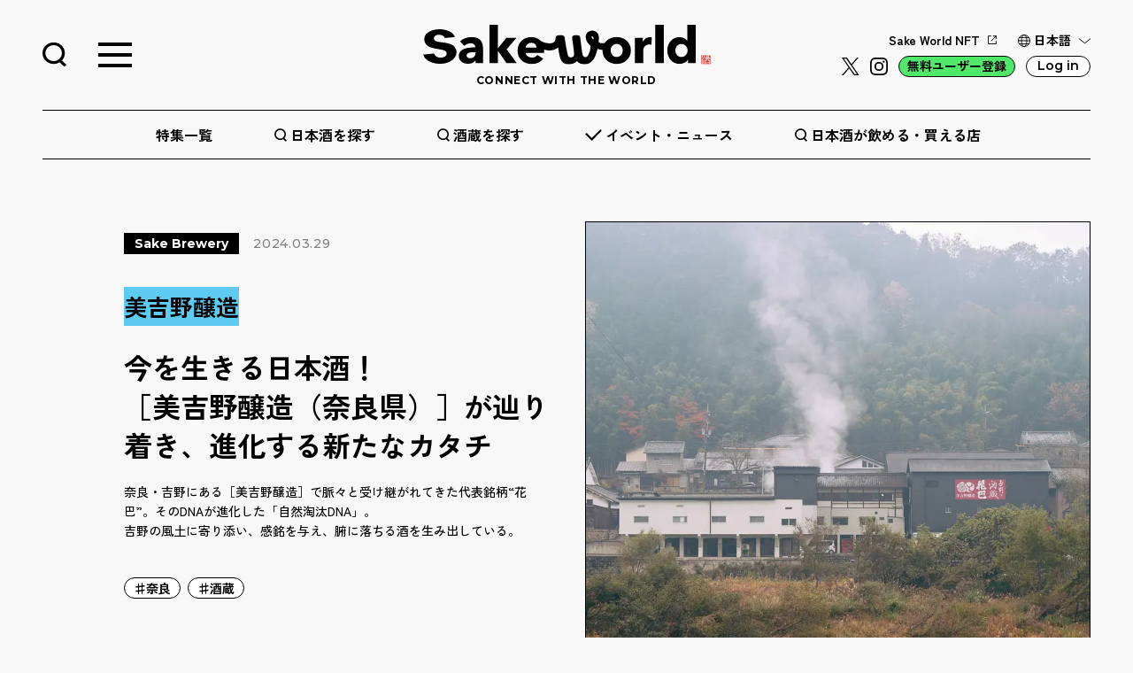

--- FILE ---
content_type: text/html; charset=UTF-8
request_url: https://sakeworld.jp/sakebrewery/240329-nara-miyoshinojhozo/
body_size: 251417
content:
<!DOCTYPE html>
<html lang="ja">
<head prefix="og: http://ogp.me/ns# fb: http://ogp.me/ns/fb# article: http://ogp.me/ns/article#">
	<meta charset="UTF-8">
	<meta name="viewport" content="width=device-width, initial-scale=1.0">
	
	<!-- IE非対応の警告 -->
	<script>
		var userAgent = window.navigator.userAgent.toLowerCase();
		if(userAgent.indexOf('msie') != -1 || userAgent.indexOf('trident') != -1) {
			//Internet Explorerへの処理
			alert('お使いのブラウザはInternetExplorerです。\n当サイトを正常にご覧になるには、最新のモダンブラウザ（EdgeやGoogle Chromeなど）をお使いください。');
		}
	</script>

	<!-- GoogleFont -->
	<link rel="preconnect" href="https://fonts.googleapis.com">
	<link rel="preconnect" href="https://fonts.gstatic.com" crossorigin>
	<link href="https://fonts.googleapis.com/css2?family=Montserrat:wght@500;600;700&family=Zen+Kaku+Gothic+New:wght@400;500;700;900&display=swap" rel="stylesheet">

	<!-- Include base CSS (optional) -->
	<!-- <link rel="stylesheet" href="https://cdn.jsdelivr.net/npm/choices.js/public/assets/styles/base.min.css" /> -->
	
	<script src="https://cdn.jsdelivr.net/clipboard.js/1.5.13/clipboard.min.js"></script>

	<!-- Include Choices CSS -->
	<link rel="stylesheet" href="https://cdn.jsdelivr.net/npm/choices.js/public/assets/styles/choices.min.css" />

	<!-- Include Choices JavaScript (latest) -->
	<script src="https://cdn.jsdelivr.net/npm/choices.js/public/assets/scripts/choices.min.js"></script>

	<title>今を生きる日本酒！ ［美吉野醸造（奈良県）］が辿り着き、進化する新たなカタチ | Sake World</title>

		<!-- All in One SEO 4.6.0 - aioseo.com -->
		<meta name="description" content="千本桜で知られる奈良県吉野の川沿いに佇む［美吉野醸造］。2017年に全酵母無添加に変え、濃度の濃い状態で生き残った天然酵母の働きで自然に発酵させて日本酒をつくっている。吉野の風土に寄り添い、感銘を与え、腑に落ちる酒“花巴”。「美吉野醸造の集大成ともいえる“自然淘汰”。理解を深め醸した結果から生まれた銘柄だ。" />
		<meta name="robots" content="max-image-preview:large" />
		<link rel="canonical" href="https://sakeworld.jp/sakebrewery/240329-nara-miyoshinojhozo/" />
		<meta name="generator" content="All in One SEO (AIOSEO) 4.6.0" />

		<!-- Google Tag Manager -->
		<script>(function(w,d,s,l,i){w[l]=w[l]||[];w[l].push({'gtm.start': new Date().getTime(),event:'gtm.js'});var f=d.getElementsByTagName(s)[0], j=d.createElement(s),dl=l!='dataLayer'?'&l='+l:'';j.async=true;j.src= 'https://www.googletagmanager.com/gtm.js?id='+i+dl;f.parentNode.insertBefore(j,f); })(window,document,'script','dataLayer','GTM-MBVJRXF');</script>
		<!-- End Google Tag Manager -->
		<meta property="og:locale" content="ja_JP" />
		<meta property="og:site_name" content="Sake World | 日本酒を世界へ！" />
		<meta property="og:type" content="article" />
		<meta property="og:title" content="今を生きる日本酒！ ［美吉野醸造（奈良県）］が辿り着き、進化する新たなカタチ | Sake World" />
		<meta property="og:description" content="千本桜で知られる奈良県吉野の川沿いに佇む［美吉野醸造］。2017年に全酵母無添加に変え、濃度の濃い状態で生き残った天然酵母の働きで自然に発酵させて日本酒をつくっている。吉野の風土に寄り添い、感銘を与え、腑に落ちる酒“花巴”。「美吉野醸造の集大成ともいえる“自然淘汰”。理解を深め醸した結果から生まれた銘柄だ。" />
		<meta property="og:url" content="https://sakeworld.jp/sakebrewery/240329-nara-miyoshinojhozo/" />
		<meta property="og:image" content="https://sakeworld.jp/wp-content/uploads/2024/03/DSC07715.jpg.webp" />
		<meta property="og:image:secure_url" content="https://sakeworld.jp/wp-content/uploads/2024/03/DSC07715.jpg.webp" />
		<meta property="og:image:width" content="960" />
		<meta property="og:image:height" content="768" />
		<meta property="article:published_time" content="2024-03-29T00:47:50+00:00" />
		<meta property="article:modified_time" content="2024-03-29T01:16:34+00:00" />
		<meta property="article:publisher" content="https://www.facebook.com/sake.world.japan" />
		<meta name="twitter:card" content="summary_large_image" />
		<meta name="twitter:site" content="@sakeworld_japan" />
		<meta name="twitter:title" content="今を生きる日本酒！ ［美吉野醸造（奈良県）］が辿り着き、進化する新たなカタチ | Sake World" />
		<meta name="twitter:description" content="千本桜で知られる奈良県吉野の川沿いに佇む［美吉野醸造］。2017年に全酵母無添加に変え、濃度の濃い状態で生き残った天然酵母の働きで自然に発酵させて日本酒をつくっている。吉野の風土に寄り添い、感銘を与え、腑に落ちる酒“花巴”。「美吉野醸造の集大成ともいえる“自然淘汰”。理解を深め醸した結果から生まれた銘柄だ。" />
		<meta name="twitter:creator" content="@sakeworld_japan" />
		<meta name="twitter:image" content="https://sakeworld.jp/wp-content/uploads/2024/03/DSC07715.jpg.webp" />
		<script type="application/ld+json" class="aioseo-schema">
			{"@context":"https:\/\/schema.org","@graph":[{"@type":"BreadcrumbList","@id":"https:\/\/sakeworld.jp\/sakebrewery\/240329-nara-miyoshinojhozo\/#breadcrumblist","itemListElement":[{"@type":"ListItem","@id":"https:\/\/sakeworld.jp\/#listItem","position":1,"name":"\u5bb6","item":"https:\/\/sakeworld.jp\/","nextItem":"https:\/\/sakeworld.jp\/sakebrewery\/240329-nara-miyoshinojhozo\/#listItem"},{"@type":"ListItem","@id":"https:\/\/sakeworld.jp\/sakebrewery\/240329-nara-miyoshinojhozo\/#listItem","position":2,"name":"\u4eca\u3092\u751f\u304d\u308b\u65e5\u672c\u9152\uff01 \uff3b\u7f8e\u5409\u91ce\u91b8\u9020\uff08\u5948\u826f\u770c\uff09\uff3d\u304c\u8fbf\u308a\u7740\u304d\u3001\u9032\u5316\u3059\u308b\u65b0\u305f\u306a\u30ab\u30bf\u30c1","previousItem":"https:\/\/sakeworld.jp\/#listItem"}]},{"@type":"Organization","@id":"https:\/\/sakeworld.jp\/#organization","name":"Sake World","url":"https:\/\/sakeworld.jp\/","logo":{"@type":"ImageObject","url":"https:\/\/sakeworld.jp\/wp-content\/uploads\/2023\/05\/sake_OGP.jpg","@id":"https:\/\/sakeworld.jp\/sakebrewery\/240329-nara-miyoshinojhozo\/#organizationLogo","width":1200,"height":630},"image":{"@id":"https:\/\/sakeworld.jp\/sakebrewery\/240329-nara-miyoshinojhozo\/#organizationLogo"},"sameAs":["https:\/\/www.facebook.com\/sake.world.japan","https:\/\/twitter.com\/sakeworld_japan","https:\/\/www.instagram.com\/sake.world.japan\/","https:\/\/discord.com\/invite\/Qps4QS7phN"]},{"@type":"WebPage","@id":"https:\/\/sakeworld.jp\/sakebrewery\/240329-nara-miyoshinojhozo\/#webpage","url":"https:\/\/sakeworld.jp\/sakebrewery\/240329-nara-miyoshinojhozo\/","name":"\u4eca\u3092\u751f\u304d\u308b\u65e5\u672c\u9152\uff01 \uff3b\u7f8e\u5409\u91ce\u91b8\u9020\uff08\u5948\u826f\u770c\uff09\uff3d\u304c\u8fbf\u308a\u7740\u304d\u3001\u9032\u5316\u3059\u308b\u65b0\u305f\u306a\u30ab\u30bf\u30c1 | Sake World","description":"\u5343\u672c\u685c\u3067\u77e5\u3089\u308c\u308b\u5948\u826f\u770c\u5409\u91ce\u306e\u5ddd\u6cbf\u3044\u306b\u4f47\u3080\uff3b\u7f8e\u5409\u91ce\u91b8\u9020\uff3d\u30022017\u5e74\u306b\u5168\u9175\u6bcd\u7121\u6dfb\u52a0\u306b\u5909\u3048\u3001\u6fc3\u5ea6\u306e\u6fc3\u3044\u72b6\u614b\u3067\u751f\u304d\u6b8b\u3063\u305f\u5929\u7136\u9175\u6bcd\u306e\u50cd\u304d\u3067\u81ea\u7136\u306b\u767a\u9175\u3055\u305b\u3066\u65e5\u672c\u9152\u3092\u3064\u304f\u3063\u3066\u3044\u308b\u3002\u5409\u91ce\u306e\u98a8\u571f\u306b\u5bc4\u308a\u6dfb\u3044\u3001\u611f\u9298\u3092\u4e0e\u3048\u3001\u8151\u306b\u843d\u3061\u308b\u9152\u201c\u82b1\u5df4\u201d\u3002\u300c\u7f8e\u5409\u91ce\u91b8\u9020\u306e\u96c6\u5927\u6210\u3068\u3082\u3044\u3048\u308b\u201c\u81ea\u7136\u6dd8\u6c70\u201d\u3002\u7406\u89e3\u3092\u6df1\u3081\u91b8\u3057\u305f\u7d50\u679c\u304b\u3089\u751f\u307e\u308c\u305f\u9298\u67c4\u3060\u3002","inLanguage":"ja","isPartOf":{"@id":"https:\/\/sakeworld.jp\/#website"},"breadcrumb":{"@id":"https:\/\/sakeworld.jp\/sakebrewery\/240329-nara-miyoshinojhozo\/#breadcrumblist"},"image":{"@type":"ImageObject","url":"https:\/\/sakeworld.jp\/wp-content\/uploads\/2024\/03\/DSC07715.jpg.webp","@id":"https:\/\/sakeworld.jp\/sakebrewery\/240329-nara-miyoshinojhozo\/#mainImage","width":960,"height":768},"primaryImageOfPage":{"@id":"https:\/\/sakeworld.jp\/sakebrewery\/240329-nara-miyoshinojhozo\/#mainImage"},"datePublished":"2024-03-29T09:47:50+09:00","dateModified":"2024-03-29T10:16:34+09:00"},{"@type":"WebSite","@id":"https:\/\/sakeworld.jp\/#website","url":"https:\/\/sakeworld.jp\/","name":"Sake World","alternateName":"Sake World","description":"\u65e5\u672c\u9152\u3092\u4e16\u754c\u3078\uff01","inLanguage":"ja","publisher":{"@id":"https:\/\/sakeworld.jp\/#organization"}}]}
		</script>
		<!-- All in One SEO -->

<meta name="uri-translation" content="on" /><link rel="alternate" type="application/rss+xml" title="Sake World &raquo; フィード" href="https://sakeworld.jp/feed/" />
<link rel="alternate" type="application/rss+xml" title="Sake World &raquo; コメントフィード" href="https://sakeworld.jp/comments/feed/" />
<link rel="alternate" title="oEmbed (JSON)" type="application/json+oembed" href="https://sakeworld.jp/wp-json/oembed/1.0/embed?url=https%3A%2F%2Fsakeworld.jp%2Fsakebrewery%2F240329-nara-miyoshinojhozo%2F" />
<link rel="alternate" title="oEmbed (XML)" type="text/xml+oembed" href="https://sakeworld.jp/wp-json/oembed/1.0/embed?url=https%3A%2F%2Fsakeworld.jp%2Fsakebrewery%2F240329-nara-miyoshinojhozo%2F&#038;format=xml" />
<style id='wp-img-auto-sizes-contain-inline-css' type='text/css'>
img:is([sizes=auto i],[sizes^="auto," i]){contain-intrinsic-size:3000px 1500px}
/*# sourceURL=wp-img-auto-sizes-contain-inline-css */
</style>
<style id='wp-emoji-styles-inline-css' type='text/css'>

	img.wp-smiley, img.emoji {
		display: inline !important;
		border: none !important;
		box-shadow: none !important;
		height: 1em !important;
		width: 1em !important;
		margin: 0 0.07em !important;
		vertical-align: -0.1em !important;
		background: none !important;
		padding: 0 !important;
	}
/*# sourceURL=wp-emoji-styles-inline-css */
</style>
<style id='wp-block-library-inline-css' type='text/css'>
:root{--wp-block-synced-color:#7a00df;--wp-block-synced-color--rgb:122,0,223;--wp-bound-block-color:var(--wp-block-synced-color);--wp-editor-canvas-background:#ddd;--wp-admin-theme-color:#007cba;--wp-admin-theme-color--rgb:0,124,186;--wp-admin-theme-color-darker-10:#006ba1;--wp-admin-theme-color-darker-10--rgb:0,107,160.5;--wp-admin-theme-color-darker-20:#005a87;--wp-admin-theme-color-darker-20--rgb:0,90,135;--wp-admin-border-width-focus:2px}@media (min-resolution:192dpi){:root{--wp-admin-border-width-focus:1.5px}}.wp-element-button{cursor:pointer}:root .has-very-light-gray-background-color{background-color:#eee}:root .has-very-dark-gray-background-color{background-color:#313131}:root .has-very-light-gray-color{color:#eee}:root .has-very-dark-gray-color{color:#313131}:root .has-vivid-green-cyan-to-vivid-cyan-blue-gradient-background{background:linear-gradient(135deg,#00d084,#0693e3)}:root .has-purple-crush-gradient-background{background:linear-gradient(135deg,#34e2e4,#4721fb 50%,#ab1dfe)}:root .has-hazy-dawn-gradient-background{background:linear-gradient(135deg,#faaca8,#dad0ec)}:root .has-subdued-olive-gradient-background{background:linear-gradient(135deg,#fafae1,#67a671)}:root .has-atomic-cream-gradient-background{background:linear-gradient(135deg,#fdd79a,#004a59)}:root .has-nightshade-gradient-background{background:linear-gradient(135deg,#330968,#31cdcf)}:root .has-midnight-gradient-background{background:linear-gradient(135deg,#020381,#2874fc)}:root{--wp--preset--font-size--normal:16px;--wp--preset--font-size--huge:42px}.has-regular-font-size{font-size:1em}.has-larger-font-size{font-size:2.625em}.has-normal-font-size{font-size:var(--wp--preset--font-size--normal)}.has-huge-font-size{font-size:var(--wp--preset--font-size--huge)}.has-text-align-center{text-align:center}.has-text-align-left{text-align:left}.has-text-align-right{text-align:right}.has-fit-text{white-space:nowrap!important}#end-resizable-editor-section{display:none}.aligncenter{clear:both}.items-justified-left{justify-content:flex-start}.items-justified-center{justify-content:center}.items-justified-right{justify-content:flex-end}.items-justified-space-between{justify-content:space-between}.screen-reader-text{border:0;clip-path:inset(50%);height:1px;margin:-1px;overflow:hidden;padding:0;position:absolute;width:1px;word-wrap:normal!important}.screen-reader-text:focus{background-color:#ddd;clip-path:none;color:#444;display:block;font-size:1em;height:auto;left:5px;line-height:normal;padding:15px 23px 14px;text-decoration:none;top:5px;width:auto;z-index:100000}html :where(.has-border-color){border-style:solid}html :where([style*=border-top-color]){border-top-style:solid}html :where([style*=border-right-color]){border-right-style:solid}html :where([style*=border-bottom-color]){border-bottom-style:solid}html :where([style*=border-left-color]){border-left-style:solid}html :where([style*=border-width]){border-style:solid}html :where([style*=border-top-width]){border-top-style:solid}html :where([style*=border-right-width]){border-right-style:solid}html :where([style*=border-bottom-width]){border-bottom-style:solid}html :where([style*=border-left-width]){border-left-style:solid}html :where(img[class*=wp-image-]){height:auto;max-width:100%}:where(figure){margin:0 0 1em}html :where(.is-position-sticky){--wp-admin--admin-bar--position-offset:var(--wp-admin--admin-bar--height,0px)}@media screen and (max-width:600px){html :where(.is-position-sticky){--wp-admin--admin-bar--position-offset:0px}}

/*# sourceURL=wp-block-library-inline-css */
</style><style id='global-styles-inline-css' type='text/css'>
:root{--wp--preset--aspect-ratio--square: 1;--wp--preset--aspect-ratio--4-3: 4/3;--wp--preset--aspect-ratio--3-4: 3/4;--wp--preset--aspect-ratio--3-2: 3/2;--wp--preset--aspect-ratio--2-3: 2/3;--wp--preset--aspect-ratio--16-9: 16/9;--wp--preset--aspect-ratio--9-16: 9/16;--wp--preset--color--black: #000000;--wp--preset--color--cyan-bluish-gray: #abb8c3;--wp--preset--color--white: #ffffff;--wp--preset--color--pale-pink: #f78da7;--wp--preset--color--vivid-red: #cf2e2e;--wp--preset--color--luminous-vivid-orange: #ff6900;--wp--preset--color--luminous-vivid-amber: #fcb900;--wp--preset--color--light-green-cyan: #7bdcb5;--wp--preset--color--vivid-green-cyan: #00d084;--wp--preset--color--pale-cyan-blue: #8ed1fc;--wp--preset--color--vivid-cyan-blue: #0693e3;--wp--preset--color--vivid-purple: #9b51e0;--wp--preset--gradient--vivid-cyan-blue-to-vivid-purple: linear-gradient(135deg,rgb(6,147,227) 0%,rgb(155,81,224) 100%);--wp--preset--gradient--light-green-cyan-to-vivid-green-cyan: linear-gradient(135deg,rgb(122,220,180) 0%,rgb(0,208,130) 100%);--wp--preset--gradient--luminous-vivid-amber-to-luminous-vivid-orange: linear-gradient(135deg,rgb(252,185,0) 0%,rgb(255,105,0) 100%);--wp--preset--gradient--luminous-vivid-orange-to-vivid-red: linear-gradient(135deg,rgb(255,105,0) 0%,rgb(207,46,46) 100%);--wp--preset--gradient--very-light-gray-to-cyan-bluish-gray: linear-gradient(135deg,rgb(238,238,238) 0%,rgb(169,184,195) 100%);--wp--preset--gradient--cool-to-warm-spectrum: linear-gradient(135deg,rgb(74,234,220) 0%,rgb(151,120,209) 20%,rgb(207,42,186) 40%,rgb(238,44,130) 60%,rgb(251,105,98) 80%,rgb(254,248,76) 100%);--wp--preset--gradient--blush-light-purple: linear-gradient(135deg,rgb(255,206,236) 0%,rgb(152,150,240) 100%);--wp--preset--gradient--blush-bordeaux: linear-gradient(135deg,rgb(254,205,165) 0%,rgb(254,45,45) 50%,rgb(107,0,62) 100%);--wp--preset--gradient--luminous-dusk: linear-gradient(135deg,rgb(255,203,112) 0%,rgb(199,81,192) 50%,rgb(65,88,208) 100%);--wp--preset--gradient--pale-ocean: linear-gradient(135deg,rgb(255,245,203) 0%,rgb(182,227,212) 50%,rgb(51,167,181) 100%);--wp--preset--gradient--electric-grass: linear-gradient(135deg,rgb(202,248,128) 0%,rgb(113,206,126) 100%);--wp--preset--gradient--midnight: linear-gradient(135deg,rgb(2,3,129) 0%,rgb(40,116,252) 100%);--wp--preset--font-size--small: 13px;--wp--preset--font-size--medium: 20px;--wp--preset--font-size--large: 36px;--wp--preset--font-size--x-large: 42px;--wp--preset--spacing--20: 0.44rem;--wp--preset--spacing--30: 0.67rem;--wp--preset--spacing--40: 1rem;--wp--preset--spacing--50: 1.5rem;--wp--preset--spacing--60: 2.25rem;--wp--preset--spacing--70: 3.38rem;--wp--preset--spacing--80: 5.06rem;--wp--preset--shadow--natural: 6px 6px 9px rgba(0, 0, 0, 0.2);--wp--preset--shadow--deep: 12px 12px 50px rgba(0, 0, 0, 0.4);--wp--preset--shadow--sharp: 6px 6px 0px rgba(0, 0, 0, 0.2);--wp--preset--shadow--outlined: 6px 6px 0px -3px rgb(255, 255, 255), 6px 6px rgb(0, 0, 0);--wp--preset--shadow--crisp: 6px 6px 0px rgb(0, 0, 0);}:where(.is-layout-flex){gap: 0.5em;}:where(.is-layout-grid){gap: 0.5em;}body .is-layout-flex{display: flex;}.is-layout-flex{flex-wrap: wrap;align-items: center;}.is-layout-flex > :is(*, div){margin: 0;}body .is-layout-grid{display: grid;}.is-layout-grid > :is(*, div){margin: 0;}:where(.wp-block-columns.is-layout-flex){gap: 2em;}:where(.wp-block-columns.is-layout-grid){gap: 2em;}:where(.wp-block-post-template.is-layout-flex){gap: 1.25em;}:where(.wp-block-post-template.is-layout-grid){gap: 1.25em;}.has-black-color{color: var(--wp--preset--color--black) !important;}.has-cyan-bluish-gray-color{color: var(--wp--preset--color--cyan-bluish-gray) !important;}.has-white-color{color: var(--wp--preset--color--white) !important;}.has-pale-pink-color{color: var(--wp--preset--color--pale-pink) !important;}.has-vivid-red-color{color: var(--wp--preset--color--vivid-red) !important;}.has-luminous-vivid-orange-color{color: var(--wp--preset--color--luminous-vivid-orange) !important;}.has-luminous-vivid-amber-color{color: var(--wp--preset--color--luminous-vivid-amber) !important;}.has-light-green-cyan-color{color: var(--wp--preset--color--light-green-cyan) !important;}.has-vivid-green-cyan-color{color: var(--wp--preset--color--vivid-green-cyan) !important;}.has-pale-cyan-blue-color{color: var(--wp--preset--color--pale-cyan-blue) !important;}.has-vivid-cyan-blue-color{color: var(--wp--preset--color--vivid-cyan-blue) !important;}.has-vivid-purple-color{color: var(--wp--preset--color--vivid-purple) !important;}.has-black-background-color{background-color: var(--wp--preset--color--black) !important;}.has-cyan-bluish-gray-background-color{background-color: var(--wp--preset--color--cyan-bluish-gray) !important;}.has-white-background-color{background-color: var(--wp--preset--color--white) !important;}.has-pale-pink-background-color{background-color: var(--wp--preset--color--pale-pink) !important;}.has-vivid-red-background-color{background-color: var(--wp--preset--color--vivid-red) !important;}.has-luminous-vivid-orange-background-color{background-color: var(--wp--preset--color--luminous-vivid-orange) !important;}.has-luminous-vivid-amber-background-color{background-color: var(--wp--preset--color--luminous-vivid-amber) !important;}.has-light-green-cyan-background-color{background-color: var(--wp--preset--color--light-green-cyan) !important;}.has-vivid-green-cyan-background-color{background-color: var(--wp--preset--color--vivid-green-cyan) !important;}.has-pale-cyan-blue-background-color{background-color: var(--wp--preset--color--pale-cyan-blue) !important;}.has-vivid-cyan-blue-background-color{background-color: var(--wp--preset--color--vivid-cyan-blue) !important;}.has-vivid-purple-background-color{background-color: var(--wp--preset--color--vivid-purple) !important;}.has-black-border-color{border-color: var(--wp--preset--color--black) !important;}.has-cyan-bluish-gray-border-color{border-color: var(--wp--preset--color--cyan-bluish-gray) !important;}.has-white-border-color{border-color: var(--wp--preset--color--white) !important;}.has-pale-pink-border-color{border-color: var(--wp--preset--color--pale-pink) !important;}.has-vivid-red-border-color{border-color: var(--wp--preset--color--vivid-red) !important;}.has-luminous-vivid-orange-border-color{border-color: var(--wp--preset--color--luminous-vivid-orange) !important;}.has-luminous-vivid-amber-border-color{border-color: var(--wp--preset--color--luminous-vivid-amber) !important;}.has-light-green-cyan-border-color{border-color: var(--wp--preset--color--light-green-cyan) !important;}.has-vivid-green-cyan-border-color{border-color: var(--wp--preset--color--vivid-green-cyan) !important;}.has-pale-cyan-blue-border-color{border-color: var(--wp--preset--color--pale-cyan-blue) !important;}.has-vivid-cyan-blue-border-color{border-color: var(--wp--preset--color--vivid-cyan-blue) !important;}.has-vivid-purple-border-color{border-color: var(--wp--preset--color--vivid-purple) !important;}.has-vivid-cyan-blue-to-vivid-purple-gradient-background{background: var(--wp--preset--gradient--vivid-cyan-blue-to-vivid-purple) !important;}.has-light-green-cyan-to-vivid-green-cyan-gradient-background{background: var(--wp--preset--gradient--light-green-cyan-to-vivid-green-cyan) !important;}.has-luminous-vivid-amber-to-luminous-vivid-orange-gradient-background{background: var(--wp--preset--gradient--luminous-vivid-amber-to-luminous-vivid-orange) !important;}.has-luminous-vivid-orange-to-vivid-red-gradient-background{background: var(--wp--preset--gradient--luminous-vivid-orange-to-vivid-red) !important;}.has-very-light-gray-to-cyan-bluish-gray-gradient-background{background: var(--wp--preset--gradient--very-light-gray-to-cyan-bluish-gray) !important;}.has-cool-to-warm-spectrum-gradient-background{background: var(--wp--preset--gradient--cool-to-warm-spectrum) !important;}.has-blush-light-purple-gradient-background{background: var(--wp--preset--gradient--blush-light-purple) !important;}.has-blush-bordeaux-gradient-background{background: var(--wp--preset--gradient--blush-bordeaux) !important;}.has-luminous-dusk-gradient-background{background: var(--wp--preset--gradient--luminous-dusk) !important;}.has-pale-ocean-gradient-background{background: var(--wp--preset--gradient--pale-ocean) !important;}.has-electric-grass-gradient-background{background: var(--wp--preset--gradient--electric-grass) !important;}.has-midnight-gradient-background{background: var(--wp--preset--gradient--midnight) !important;}.has-small-font-size{font-size: var(--wp--preset--font-size--small) !important;}.has-medium-font-size{font-size: var(--wp--preset--font-size--medium) !important;}.has-large-font-size{font-size: var(--wp--preset--font-size--large) !important;}.has-x-large-font-size{font-size: var(--wp--preset--font-size--x-large) !important;}
/*# sourceURL=global-styles-inline-css */
</style>

<style id='classic-theme-styles-inline-css' type='text/css'>
/*! This file is auto-generated */
.wp-block-button__link{color:#fff;background-color:#32373c;border-radius:9999px;box-shadow:none;text-decoration:none;padding:calc(.667em + 2px) calc(1.333em + 2px);font-size:1.125em}.wp-block-file__button{background:#32373c;color:#fff;text-decoration:none}
/*# sourceURL=/wp-includes/css/classic-themes.min.css */
</style>
<link rel='stylesheet' id='awesome-notifications-css' href='https://sakeworld.jp/wp-content/plugins/cbxwpbookmark/assets/vendors/awesome-notifications/style.css?ver=1.7.13' type='text/css' media='all' />
<link rel='stylesheet' id='cbxwpbookmarkpublic-css-css' href='https://sakeworld.jp/wp-content/plugins/cbxwpbookmark/assets/css/cbxwpbookmark-public.css?ver=1.7.13' type='text/css' media='all' />
<link rel='stylesheet' id='contact-form-7-css' href='https://sakeworld.jp/wp-content/plugins/contact-form-7/includes/css/styles.css?ver=5.8.2' type='text/css' media='all' />
<link rel='stylesheet' id='cf7msm_styles-css' href='https://sakeworld.jp/wp-content/plugins/contact-form-7-multi-step-module-premium/resources/cf7msm.css?ver=4.4.1' type='text/css' media='all' />
<link rel='stylesheet' id='style-css-css' href='https://sakeworld.jp/wp-content/themes/dist/css/style.css?ver=196' type='text/css' media='all' />
<link rel='stylesheet' id='wp-members-css' href='https://sakeworld.jp/wp-content/plugins/wp-members/assets/css/forms/generic-no-float.min.css?ver=3.4.8' type='text/css' media='all' />
<style id='wp-block-button-inline-css' type='text/css'>
.wp-block-button__link{align-content:center;box-sizing:border-box;cursor:pointer;display:inline-block;height:100%;text-align:center;word-break:break-word}.wp-block-button__link.aligncenter{text-align:center}.wp-block-button__link.alignright{text-align:right}:where(.wp-block-button__link){border-radius:9999px;box-shadow:none;padding:calc(.667em + 2px) calc(1.333em + 2px);text-decoration:none}.wp-block-button[style*=text-decoration] .wp-block-button__link{text-decoration:inherit}.wp-block-buttons>.wp-block-button.has-custom-width{max-width:none}.wp-block-buttons>.wp-block-button.has-custom-width .wp-block-button__link{width:100%}.wp-block-buttons>.wp-block-button.has-custom-font-size .wp-block-button__link{font-size:inherit}.wp-block-buttons>.wp-block-button.wp-block-button__width-25{width:calc(25% - var(--wp--style--block-gap, .5em)*.75)}.wp-block-buttons>.wp-block-button.wp-block-button__width-50{width:calc(50% - var(--wp--style--block-gap, .5em)*.5)}.wp-block-buttons>.wp-block-button.wp-block-button__width-75{width:calc(75% - var(--wp--style--block-gap, .5em)*.25)}.wp-block-buttons>.wp-block-button.wp-block-button__width-100{flex-basis:100%;width:100%}.wp-block-buttons.is-vertical>.wp-block-button.wp-block-button__width-25{width:25%}.wp-block-buttons.is-vertical>.wp-block-button.wp-block-button__width-50{width:50%}.wp-block-buttons.is-vertical>.wp-block-button.wp-block-button__width-75{width:75%}.wp-block-button.is-style-squared,.wp-block-button__link.wp-block-button.is-style-squared{border-radius:0}.wp-block-button.no-border-radius,.wp-block-button__link.no-border-radius{border-radius:0!important}:root :where(.wp-block-button .wp-block-button__link.is-style-outline),:root :where(.wp-block-button.is-style-outline>.wp-block-button__link){border:2px solid;padding:.667em 1.333em}:root :where(.wp-block-button .wp-block-button__link.is-style-outline:not(.has-text-color)),:root :where(.wp-block-button.is-style-outline>.wp-block-button__link:not(.has-text-color)){color:currentColor}:root :where(.wp-block-button .wp-block-button__link.is-style-outline:not(.has-background)),:root :where(.wp-block-button.is-style-outline>.wp-block-button__link:not(.has-background)){background-color:initial;background-image:none}
/*# sourceURL=https://sakeworld.jp/wp-includes/blocks/button/style.min.css */
</style>
<style id='wp-block-search-inline-css' type='text/css'>
.wp-block-search__button{margin-left:10px;word-break:normal}.wp-block-search__button.has-icon{line-height:0}.wp-block-search__button svg{height:1.25em;min-height:24px;min-width:24px;width:1.25em;fill:currentColor;vertical-align:text-bottom}:where(.wp-block-search__button){border:1px solid #ccc;padding:6px 10px}.wp-block-search__inside-wrapper{display:flex;flex:auto;flex-wrap:nowrap;max-width:100%}.wp-block-search__label{width:100%}.wp-block-search.wp-block-search__button-only .wp-block-search__button{box-sizing:border-box;display:flex;flex-shrink:0;justify-content:center;margin-left:0;max-width:100%}.wp-block-search.wp-block-search__button-only .wp-block-search__inside-wrapper{min-width:0!important;transition-property:width}.wp-block-search.wp-block-search__button-only .wp-block-search__input{flex-basis:100%;transition-duration:.3s}.wp-block-search.wp-block-search__button-only.wp-block-search__searchfield-hidden,.wp-block-search.wp-block-search__button-only.wp-block-search__searchfield-hidden .wp-block-search__inside-wrapper{overflow:hidden}.wp-block-search.wp-block-search__button-only.wp-block-search__searchfield-hidden .wp-block-search__input{border-left-width:0!important;border-right-width:0!important;flex-basis:0;flex-grow:0;margin:0;min-width:0!important;padding-left:0!important;padding-right:0!important;width:0!important}:where(.wp-block-search__input){appearance:none;border:1px solid #949494;flex-grow:1;font-family:inherit;font-size:inherit;font-style:inherit;font-weight:inherit;letter-spacing:inherit;line-height:inherit;margin-left:0;margin-right:0;min-width:3rem;padding:8px;text-decoration:unset!important;text-transform:inherit}:where(.wp-block-search__button-inside .wp-block-search__inside-wrapper){background-color:#fff;border:1px solid #949494;box-sizing:border-box;padding:4px}:where(.wp-block-search__button-inside .wp-block-search__inside-wrapper) .wp-block-search__input{border:none;border-radius:0;padding:0 4px}:where(.wp-block-search__button-inside .wp-block-search__inside-wrapper) .wp-block-search__input:focus{outline:none}:where(.wp-block-search__button-inside .wp-block-search__inside-wrapper) :where(.wp-block-search__button){padding:4px 8px}.wp-block-search.aligncenter .wp-block-search__inside-wrapper{margin:auto}.wp-block[data-align=right] .wp-block-search.wp-block-search__button-only .wp-block-search__inside-wrapper{float:right}
/*# sourceURL=https://sakeworld.jp/wp-includes/blocks/search/style.min.css */
</style>
<link rel='stylesheet' id='site-reviews-css' href='https://sakeworld.jp/wp-content/plugins/site-reviews/assets/styles/default.css?ver=6.11.4' type='text/css' media='all' />
<style id='site-reviews-inline-css' type='text/css'>
.glsr-star-empty,.glsr-star-rating--stars[class*=" s"]>span{background-image:url(https://sakeworld.jp/wp-content/plugins/site-reviews/assets/images/stars/default/star-empty.svg)!important}.glsr-field-is-invalid .glsr-star-rating--stars[class*=" s"]>span{background-image:url(https://sakeworld.jp/wp-content/plugins/site-reviews/assets/images/stars/default/star-error.svg)!important}.glsr-star-half{background-image:url(https://sakeworld.jp/wp-content/plugins/site-reviews/assets/images/stars/default/star-half.svg)!important}.glsr-star-full,.glsr-star-rating--stars[class*=" s"]>span.gl-active,.glsr-star-rating--stars[class*=" s"]>span.gl-active.gl-selected{background-image:url(https://sakeworld.jp/wp-content/plugins/site-reviews/assets/images/stars/default/star-full.svg)!important}
.glsr[data-form] .glsr-review>div:not([class]){display:flex;flex-wrap:wrap;width:100%}.glsr[data-form] [class$=-rating]{align-items:center;flex-shrink:0}.glsr[data-form] [class^=glsr-custom-]{display:inline-flex;flex-wrap:wrap;gap:.5em;width:100%}.glsr[data-form] [class^=glsr-custom-] ol,.glsr[data-form] [class^=glsr-custom-] p,.glsr[data-form] [class^=glsr-custom-] ul{width:100%}.glsr[data-form] .glsr-tag-label+.glsr-stars{order:-1}.glsr[data-form] .glsr-review-images .glsr-tag-label{grid-column:1/-1}
.glsr-field .choices{margin-bottom:0;width:100%}.glsr-field .choices__inner{box-sizing:border-box}.glsr-field .choices__list--dropdown .choices__item{padding-right:10px!important}.glsr-field .choices[data-type*=select-one] .choices__input{border-width:0 0 1px;padding:6px 10px}.glsr-field .choices[data-type*=select-one] .choices__input:focus{outline:none}

/*# sourceURL=site-reviews-inline-css */
</style>
<script type="text/javascript" src="https://sakeworld.jp/wp-includes/js/jquery/jquery.min.js?ver=3.7.1" id="jquery-core-js"></script>
<script type="text/javascript" src="https://sakeworld.jp/wp-includes/js/jquery/jquery-migrate.min.js?ver=3.4.1" id="jquery-migrate-js"></script>
<link rel="https://api.w.org/" href="https://sakeworld.jp/wp-json/" /><link rel="alternate" title="JSON" type="application/json" href="https://sakeworld.jp/wp-json/wp/v2/sakebrewery/19260" /><link rel="EditURI" type="application/rsd+xml" title="RSD" href="https://sakeworld.jp/xmlrpc.php?rsd" />
<meta name="generator" content="WordPress 6.9" />
<link rel='shortlink' href='https://sakeworld.jp/?p=19260' />
<noscript><style>.lazyload[data-src]{display:none !important;}</style></noscript><style>.lazyload{background-image:none !important;}.lazyload:before{background-image:none !important;}</style><link rel="icon" href="https://sakeworld.jp/wp-content/uploads/2023/05/cropped-android-chrome-512x512-1-32x32.png" sizes="32x32" />
<link rel="icon" href="https://sakeworld.jp/wp-content/uploads/2023/05/cropped-android-chrome-512x512-1-192x192.png" sizes="192x192" />
<link rel="apple-touch-icon" href="https://sakeworld.jp/wp-content/uploads/2023/05/cropped-android-chrome-512x512-1-180x180.png" />
<meta name="msapplication-TileImage" content="https://sakeworld.jp/wp-content/uploads/2023/05/cropped-android-chrome-512x512-1-270x270.png" />

</head>
<body class="">
<!-- Google Tag Manager (noscript) -->
<noscript><iframe src="https://www.googletagmanager.com/ns.html?id=GTM-MBVJRXF" height="0" width="0" style="display:none;visibility:hidden"></iframe></noscript>
<!-- End Google Tag Manager (noscript) -->

<!-- ヘッダー -->
<header class="Header">
	<span class="overlay"></span>
	<!-- 全体表示Ver. -->
	<div class="Header_wrap">

		<!-- アイコンとロゴ -->
		<div class="Header_upper">
			<!-- 検索 -->
			<a id="HeaderSearchTrigger" class="Header_upper_search phase2 phase2-5">
				<div class="ico-glass"><img src="[data-uri]" alt="検索" data-src="https://sakeworld.jp/wp-content/themes/dist/img/common/ico_search.svg" decoding="async" class="lazyload"><noscript><img src="https://sakeworld.jp/wp-content/themes/dist/img/common/ico_search.svg" alt="検索" data-eio="l"></noscript></div>
				<div class="hamburger">
					<span></span>
					<span></span>
					<span></span>
				</div>
			</a>
			<!-- スマホメニュー -->
			<a id="HeaderTrigger" class="Header_upper_menu">
				<span></span>
				<span></span>
				<span></span>
			</a>
			<!-- サイトロゴ -->
			<h1 class="Header_upper_ttl">
				<a class="Header_upper_ttl_link" href="https://sakeworld.jp">
					<span class="Header_upper_ttl_link_img"><img src="[data-uri]" alt="Sake World" data-src="https://sakeworld.jp/wp-content/themes/dist/img/common/logo.svg" decoding="async" class="lazyload"><noscript><img src="https://sakeworld.jp/wp-content/themes/dist/img/common/logo.svg" alt="Sake World" data-eio="l"></noscript></span>
					<span class="Header_upper_ttl_link_txt only_def notranslate">CONNECT WITH THE WORLD</span>
				</a>
			</h1>
			<!-- その他リンク -->
			<div class="Header_upper_links over_pc only_def">
				<!-- テキストリンク -->
				<ul class="Header_upper_links_txts phase3">
					<li class="Header_upper_links_txts_item nft phaseNft">
						<a class="link notranslate" href="https://nft.sakeworld.jp/" target="_blank">Sake World NFT</a>
					</li>
					<li class="Header_upper_links_txts_item lang phase2 phase3">
						
						<input type="checkbox" id="lang">
						<label class="lang_current jp notranslate" for="lang">日本語</label>
						<div class="lang_list notranslate"><a href="#" data-gt-lang="ja" class="gt-current-lang">日本語</a><a href="#" data-gt-lang="en">English</a><a href="#" data-gt-lang="zh-CN">中文（簡体）</a><a href="#" data-gt-lang="zh-TW">中文（繁体）</a></div>
					</li>
				</ul>
				<!-- SNS/ボタンリンク -->
				<ul class="Header_upper_links_btns">
					<li class="Header_upper_links_btns_item twitter">
						<a class="link" href="https://twitter.com/sakeworld_japan" target="_blank"><img src="[data-uri]" alt="" data-src="https://sakeworld.jp/wp-content/themes/dist/img/common/ico_twitter.svg" decoding="async" class="lazyload"><noscript><img src="https://sakeworld.jp/wp-content/themes/dist/img/common/ico_twitter.svg" alt="" data-eio="l"></noscript></a>
					</li>
					<li class="Header_upper_links_btns_item insta">
						<a class="link" href="https://www.instagram.com/sake.world.japan/" target="_blank"><img src="[data-uri]" alt="" data-src="https://sakeworld.jp/wp-content/themes/dist/img/common/ico_insta.svg" decoding="async" class="lazyload"><noscript><img src="https://sakeworld.jp/wp-content/themes/dist/img/common/ico_insta.svg" alt="" data-eio="l"></noscript></a>
					</li>
					
					<li class="Header_upper_links_btns_item signup phase2 phase2-5">
						<a class="link" href="https://sakeworld.jp/sign-up">無料ユーザー登録</a>
					</li>
					<li class="Header_upper_links_btns_item login phase2 phase2-5">
						<a class="link" href="https://sakeworld.jp/login">Log in</a>
					</li>
					
				</ul>
			</div>
			<!-- 固定時の縮小Ver.メニュー -->
			<div class="Header_upper_mini over_pc only_mini">
				<!-- 横並びメニュー -->
				<ul class="Header_upper_mini_nav">
					<li class="Header_upper_mini_nav_item phase2-5">
						<a class="link" href="https://sakeworld.jp/special"><span>特集一覧</span></a>
					</li>
					<li class="Header_upper_mini_nav_item def phase2-5">
						<a class="link" href="https://sakeworld.jp/sake"><span>日本酒を探す</span></a>
					</li>
					<li class="Header_upper_mini_nav_item def">
						<a class="link" href="https://sakeworld.jp/sakebrewery"><span>酒蔵を探す</span></a>
					</li>
					<li class="Header_upper_mini_nav_item check">
						<a class="link" href="https://sakeworld.jp/event"><span>イベント・ニュース</span></a>
					</li>
					<li class="Header_upper_mini_nav_item def phase2">
						<a class="link" href="https://sakeworld.jp/place"><span>日本酒が飲める・買える店</span></a>
					</li>
				</ul>
				<!-- テキストリンク -->
				<ul class="Header_upper_mini_links phase3">
					<li class="Header_upper_mini_links_item nft phase2 phaseNft">
						<a class="link notranslate" href="https://nft.sakeworld.jp/" target="_blank"><span>Sake World NFT</span></a>
					</li>
					<li class="Header_upper_mini_links_item lang phase2 phase3">
						<input type="checkbox" id="langS">
						<label class="lang_current en notranslate" for="langS">日本語</label>
						<div class="lang_list notranslate"><a href="#" data-gt-lang="ja" class="gt-current-lang">日本語</a><a href="#" data-gt-lang="en">English</a><a href="#" data-gt-lang="zh-CN">中文（簡体）</a><a href="#" data-gt-lang="zh-TW">中文（繁体）</a></div>
					</li>
				</ul>
			</div>
		</div>
		
		<!-- 横並びメニュー -->
		<div id="HeaderNavMenu" class="Header_under only_def swiper">
			<ul class="Header_under_list swiper-wrapper">
				<li class="Header_under_list_item phase2-5 swiper-slide">
					<a class="link" href="https://sakeworld.jp/special"><span>特集一覧</span></a>
				</li>
				<li class="Header_under_list_item def phase2-5 swiper-slide">
					<a class="link" href="https://sakeworld.jp/sake"><span>日本酒を探す</span></a>
				</li>
				<li class="Header_under_list_item def swiper-slide">
					<a class="link" href="https://sakeworld.jp/sakebrewery"><span>酒蔵を探す</span></a>
				</li>
				<li class="Header_under_list_item check swiper-slide">
					<a class="link" href="https://sakeworld.jp/event"><span>イベント・ニュース</span></a>
				</li>
				<li class="Header_under_list_item def phase2 swiper-slide">
					<a class="link" href="https://sakeworld.jp/place"><span>日本酒が飲める・買える店</span></a>
				</li>
			</ul>
			<div id="HeaderNavArrNext" class="Header_under_arr next"></div>
		</div>

		<!-- 開くナビメニュー -->
		<nav class="Header_ham">
			<div class="Header_ham_first under_pc">
				<div class="Header_ham_first_wrap">
					<!-- 言語切り替え -->
					<ul class="Header_ham_first_list phase3">
						<li class="Header_ham_first_list_item nft phaseNft">
							<a class="link notranslate" href="https://nft.sakeworld.jp/" target="_blank">Sake World NFT</a>
						</li>
						<li class="Header_ham_first_list_item lang phase2 phase3">
							<input type="checkbox" id="langNav">
							<label class="lang_current jp notranslate" for="langNav">日本語</label>
							<div class="lang_list notranslate"><a href="#" data-gt-lang="ja" class="gt-current-lang">日本語</a><a href="#" data-gt-lang="en">English</a><a href="#" data-gt-lang="zh-CN">中文（簡体）</a><a href="#" data-gt-lang="zh-TW">中文（繁体）</a></div>
						</li>
					</ul>
					<!-- ボタン -->
					<ul class="Header_ham_first_btns phase2 phase2-5">
							
						<li class="Header_ham_first_btns_item signup">
							<a class="link" href="https://sakeworld.jp/sign-up">無料ユーザー登録</a>
						</li>
						<li class="Header_ham_first_btns_item login">
							<a class="link" href="https://sakeworld.jp/login">Log in</a>
						</li>
							
					</ul>
				</div>
			</div>
			<div class="Header_ham_cont">
				<div class="Header_ham_cont_wrap">
					<div class="Header_ham_cont_info">
						<!-- サイト情報 -->
						<div class="Header_ham_cont_info_logo">
							<p class="Header_ham_cont_info_logo_txt">わたしたちと日本酒の世界をつなぐ<span class="iblock">WEBメディア</span></p>
							<a class="Header_ham_cont_info_logo_img" href="https://sakeworld.jp"><img src="[data-uri]" alt="Sake World" data-src="https://sakeworld.jp/wp-content/themes/dist/img/common/logo.svg" decoding="async" class="lazyload"><noscript><img src="https://sakeworld.jp/wp-content/themes/dist/img/common/logo.svg" alt="Sake World" data-eio="l"></noscript></a>
							<ul class="Header_ham_cont_info_logo_bnr phase2-5">
								<li class="Header_ham_cont_info_logo_bnr_item"><a class="btnsq" href="https://sakeworld.jp/about">Sake Worldとは？</a></li>
								<li class="Header_ham_cont_info_logo_bnr_item phaseNft"><a class="btnsq" href="https://sakeworld.jp/nftguide">NFT ガイド</a></li>
							</ul>
						</div>
						<!-- SNS -->
						<ul class="Header_ham_cont_info_sns over_pc">
							<li class="Header_ham_cont_info_sns_ttl">SOCIAL</li>
							<li class="Header_ham_cont_info_sns_item twitter"><a class="link" href="https://twitter.com/sakeworld_japan" target="_blank"><img src="[data-uri]" alt="" data-src="https://sakeworld.jp/wp-content/themes/dist/img/common/ico_twitter.svg" decoding="async" class="lazyload"><noscript><img src="https://sakeworld.jp/wp-content/themes/dist/img/common/ico_twitter.svg" alt="" data-eio="l"></noscript></a></li>
							<li class="Header_ham_cont_info_sns_item insta"><a class="link" href="https://www.instagram.com/sake.world.japan/" target="_blank"><img src="[data-uri]" alt="" data-src="https://sakeworld.jp/wp-content/themes/dist/img/common/ico_insta.svg" decoding="async" class="lazyload"><noscript><img src="https://sakeworld.jp/wp-content/themes/dist/img/common/ico_insta.svg" alt="" data-eio="l"></noscript></a></li>
							<li class="Header_ham_cont_info_sns_item fb"><a class="link" href="https://www.facebook.com/sake.world.japan" target="_blank"><img src="[data-uri]" alt="" data-src="https://sakeworld.jp/wp-content/themes/dist/img/common/ico_fb.svg" decoding="async" class="lazyload"><noscript><img src="https://sakeworld.jp/wp-content/themes/dist/img/common/ico_fb.svg" alt="" data-eio="l"></noscript></a></li>
							<li class="Header_ham_cont_info_sns_item discord"><a class="link" href="https://discord.com/invite/Qps4QS7phN" target="_blank"><img src="[data-uri]" alt="" data-src="https://sakeworld.jp/wp-content/themes/dist/img/common/ico_discord.svg" decoding="async" class="lazyload"><noscript><img src="https://sakeworld.jp/wp-content/themes/dist/img/common/ico_discord.svg" alt="" data-eio="l"></noscript></a></li>
						</ul>
						<!-- メルマガ -->
						<div class="Header_ham_cont_info_maga over_pc">
							<p class="Header_ham_cont_info_maga_txt">MAIL MAGAZINE</p>
							<a class="btncir" href="https://g.bmb.jp/bm/p/f/tf.php?id=sakeworld&task=regist">登録はこちら</a>
						</div>
					</div>
					<div class="Header_ham_cont_nav">
						<!-- 大ナビ -->
						<ul class="Header_ham_cont_nav_main">
							<li class="Header_ham_cont_nav_main_item check">
								<a class="link" href="https://sakeworld.jp/special">
									<div class="link_sub">多角的に日本酒の魅力を発信</div>
									<div class="link_ttl">特集一覧</div>
								</a>
							</li>
							<li class="Header_ham_cont_nav_main_item phase2 phase2-5">
								<a class="link" href="https://sakeworld.jp/sake">
									<div class="link_sub">気になる日本酒に出会う</div>
									<div class="link_ttl">日本酒を探す</div>
								</a>
							</li>
							<li class="Header_ham_cont_nav_main_item">
								<a class="link" href="https://sakeworld.jp/sakebrewery">
									<div class="link_sub">日本酒の造り手に出会う</div>
									<div class="link_ttl">酒蔵を探す</div>
								</a>
							</li>
							<li class="Header_ham_cont_nav_main_item phase2">
								<a class="link" href="https://sakeworld.jp/event">
									<div class="link_sub">様々な日本酒に気軽に出会う</div>
									<div class="link_ttl">イベント・ニュース</div>
								</a>
							</li>
						</ul>
						<!-- サブナビ -->
						<div class="Header_ham_cont_nav_sub">
							<ul class="Header_ham_cont_nav_sub_my">
								<li class="Header_ham_cont_nav_sub_my_item phase2-5"><a class="link" href="https://sakeworld.jp/place">日本酒が飲める・買える店</a></li>
								<li class="Header_ham_cont_nav_sub_my_item"><a class="link" href="https://sakeworld.jp/trivia">豆知識</a></li>
								<li class="Header_ham_cont_nav_sub_my_item phase2-5"><a class="link" href="https://sakeworld.jp/all">記事一覧</a></li>
							</ul>
							<ul class="Header_ham_cont_nav_sub_blank">
								<li class="Header_ham_cont_nav_sub_blank_item phase2 phaseNft"><a class="link blank notranslate" href="https://nft.sakeworld.jp/" target="_blank">Sake World NFT</a></li>
								<li class="Header_ham_cont_nav_sub_blank_item"><a class="link blank" href="https://sakeworld.jp/abc/" target="_blank">アッサンブラージュクラブ</a></li>
							</ul>
						</div>
						<!-- 小ナビ -->
						<ul class="Header_ham_cont_nav_small">
							<li class="Header_ham_cont_nav_small_item phase2 phase2-5"><a class="link" href="https://sakeworld.jp/faq">よくあるご質問</a></li>
							<li class="Header_ham_cont_nav_small_item"><a class="link" href="https://sakeworld.jp/contact">お問い合わせ</a></li>
							<li class="Header_ham_cont_nav_small_item"><a class="link" href="https://sakeworld.jp/terms">サイトポリシー</a></li>
							<li class="Header_ham_cont_nav_small_item"><a class="link blank" href="https://leafkyoto.com/group/sakeworld/" target="_blank">運営会社</a></li>
						</ul>
						<!-- SNS -->
						<ul class="Header_ham_cont_info_sns under_pc">
							<li class="Header_ham_cont_info_sns_ttl">SOCIAL</li>
							<li class="Header_ham_cont_info_sns_item twitter"><a class="link" href="https://twitter.com/sakeworld_japan" target="_blank"><img src="[data-uri]" alt="" data-src="https://sakeworld.jp/wp-content/themes/dist/img/common/ico_twitter.svg" decoding="async" class="lazyload"><noscript><img src="https://sakeworld.jp/wp-content/themes/dist/img/common/ico_twitter.svg" alt="" data-eio="l"></noscript></a></li>
							<li class="Header_ham_cont_info_sns_item insta"><a class="link" href="https://www.instagram.com/sake.world.japan/" target="_blank"><img src="[data-uri]" alt="" data-src="https://sakeworld.jp/wp-content/themes/dist/img/common/ico_insta.svg" decoding="async" class="lazyload"><noscript><img src="https://sakeworld.jp/wp-content/themes/dist/img/common/ico_insta.svg" alt="" data-eio="l"></noscript></a></li>
							<li class="Header_ham_cont_info_sns_item fb"><a class="link" href="https://www.facebook.com/sake.world.japan" target="_blank"><img src="[data-uri]" alt="" data-src="https://sakeworld.jp/wp-content/themes/dist/img/common/ico_fb.svg" decoding="async" class="lazyload"><noscript><img src="https://sakeworld.jp/wp-content/themes/dist/img/common/ico_fb.svg" alt="" data-eio="l"></noscript></a></li>
							<li class="Header_ham_cont_info_sns_item discord"><a class="link" href="https://discord.com/invite/Qps4QS7phN" target="_blank"><img src="[data-uri]" alt="" data-src="https://sakeworld.jp/wp-content/themes/dist/img/common/ico_discord.svg" decoding="async" class="lazyload"><noscript><img src="https://sakeworld.jp/wp-content/themes/dist/img/common/ico_discord.svg" alt="" data-eio="l"></noscript></a></li>
						</ul>
						<!-- メルマガ -->
						<div class="Header_ham_cont_info_maga under_pc">
							<p class="Header_ham_cont_info_maga_txt">MAIL MAGAZINE</p>
							<a class="btncir" href="https://g.bmb.jp/bm/p/f/tf.php?id=sakeworld&task=regist">登録はこちら</a>
						</div>
					</div>
				</div>
			</div>
		</nav>

		<!-- 開く記事検索 -->
		<div class="Header_search">
			<div class="Header_search_wrap">
				<div class="Header_search_form">
					<form class="searchform" action="https://sakeworld.jp" method="get"><input type="hidden" name="post_type[]" value="event"><input type="hidden" name="post_type[]" value="place"><input type="hidden" name="post_type[]" value="sakebrewery"><input type="hidden" name="post_type[]" value="trivia"><input type="hidden" name="post_type[]" value="journal"><input type="hidden" name="post_type[]" value="post"><input type="hidden" name="post_type[]" value="special"><button class="searchform_submit" type="submit"><span class="searchform_submit_box"><img src="[data-uri]" alt="記事を検索する" data-src="https://sakeworld.jp/wp-content/themes/dist/img/common/ico_search.svg" decoding="async" class="lazyload"><noscript><img src="https://sakeworld.jp/wp-content/themes/dist/img/common/ico_search.svg" alt="記事を検索する" data-eio="l"></noscript></span></button><input class="searchform_keyword" id="s" name="s" type="text" placeholder="Search By Keyword"/></form>					
				</div>

				<!-- 記事を探す -->
				<div class="Header_search_kind article">
					<h2 id="searchArticle" class="Header_search_kind_ttl slideToggle">記事を探す<span class="icon"></span></h2>
					<form id="searchArticleOpen" class="Header_search_kind_cont" action="https://sakeworld.jp/all" method="get">
						<!-- <input type="hidden" name="s"> -->
						<!-- <input type="hidden" name="search_type" value="page_all"> -->
												
						<div class="Header_search_kind_cont_tags">
										
							<label class="tagitem">
								<input type="checkbox" name="tag[]" value="6689">
								<span class="tagitem_box">♯クラフトサケ</span>
							</label>
										
							<label class="tagitem">
								<input type="checkbox" name="tag[]" value="6687">
								<span class="tagitem_box">♯福島</span>
							</label>
										
							<label class="tagitem">
								<input type="checkbox" name="tag[]" value="6409">
								<span class="tagitem_box">♯生原酒</span>
							</label>
										
							<label class="tagitem">
								<input type="checkbox" name="tag[]" value="6385">
								<span class="tagitem_box">♯群馬</span>
							</label>
										
							<label class="tagitem">
								<input type="checkbox" name="tag[]" value="6173">
								<span class="tagitem_box">♯音楽と日本酒</span>
							</label>
										
							<label class="tagitem">
								<input type="checkbox" name="tag[]" value="6376">
								<span class="tagitem_box">♯NFT</span>
							</label>
										
							<label class="tagitem">
								<input type="checkbox" name="tag[]" value="5569">
								<span class="tagitem_box">♯兵庫</span>
							</label>
										
							<label class="tagitem">
								<input type="checkbox" name="tag[]" value="5529">
								<span class="tagitem_box">♯鍋料理</span>
							</label>
										
							<label class="tagitem">
								<input type="checkbox" name="tag[]" value="5540">
								<span class="tagitem_box">♯岐阜</span>
							</label>
										
							<label class="tagitem">
								<input type="checkbox" name="tag[]" value="5543">
								<span class="tagitem_box">♯新潟</span>
							</label>
										
							<label class="tagitem">
								<input type="checkbox" name="tag[]" value="5547">
								<span class="tagitem_box">♯愛知</span>
							</label>
										
							<label class="tagitem">
								<input type="checkbox" name="tag[]" value="2580">
								<span class="tagitem_box">♯東京</span>
							</label>
										
							<label class="tagitem">
								<input type="checkbox" name="tag[]" value="2423">
								<span class="tagitem_box">♯立ち飲み</span>
							</label>
										
							<label class="tagitem">
								<input type="checkbox" name="tag[]" value="1258">
								<span class="tagitem_box">♯どぶろく</span>
							</label>
										
							<label class="tagitem">
								<input type="checkbox" name="tag[]" value="1256">
								<span class="tagitem_box">♯長崎</span>
							</label>
										
							<label class="tagitem">
								<input type="checkbox" name="tag[]" value="1221">
								<span class="tagitem_box">♯富山</span>
							</label>
										
							<label class="tagitem">
								<input type="checkbox" name="tag[]" value="475">
								<span class="tagitem_box">♯静岡</span>
							</label>
										
							<label class="tagitem">
								<input type="checkbox" name="tag[]" value="313">
								<span class="tagitem_box">♯アッサンブラージュ</span>
							</label>
										
							<label class="tagitem">
								<input type="checkbox" name="tag[]" value="444">
								<span class="tagitem_box">♯イベント</span>
							</label>
										
							<label class="tagitem">
								<input type="checkbox" name="tag[]" value="477">
								<span class="tagitem_box">♯ニュース</span>
							</label>
									
						</div>
						<div class="Header_search_kind_cont_btnarea">
							<button type="submit" class="submitbtn search">絞り込む</button>
							<button type="reset" class="resetbtn">条件をクリア</button>
						</div>
						
					</form>
				</div>

				<!-- 酒を探す -->
				<div class="Header_search_kind sake">
					<h2 id="searchSake" class="Header_search_kind_ttl slideToggle">酒を探す<span class="icon"></span></h2>
					<form id="searchSakeOpen" class="Header_search_kind_cont" action="https://sakeworld.jp/sake" method="get">
						<input type="hidden" name="s">
						<input type="hidden" name="post_type" value="post">
						
						<div class="Header_search_kind_cont_tags">
										
							<label class="tagitem">
								<input type="checkbox" name="sake_tag[]" value="497">
								<span class="tagitem_box">♯NFT</span>
							</label>
										
							<label class="tagitem">
								<input type="checkbox" name="sake_tag[]" value="423">
								<span class="tagitem_box">♯プレゼントにおすすめ</span>
							</label>
									
						</div>
						<div class="Header_search_kind_cont_btnarea">
							<button type="submit" class="submitbtn search">絞り込む</button>
							<button type="reset" class="resetbtn">条件をクリア</button>
						</div>
						
					</form>
				</div>

			</div>
		</div>
	</div>
</header>

<!-- メインコンテンツ -->
<main class="Single sakebrewery" date-postid="19260">
	
	<!-- ページヘッダー -->
	<div class="pagehead hasthumb">
		<div class="pagehead_wrap">
			<div class="pagehead_txt">
				
				<!-- 記事タイトル -->
				<div class="pagehead_txt_sub">
					<span class="type notranslate">Sake Brewery</span>
					<time class="date" datetime="2024-03-29">2024.03.29</time>
				</div>
				
				<!-- ▼記事タイプ：酒蔵／店 -->
				<!-- 店名 -->
				<p class="pagehead_txt_shop sakebrewery">
					<span class="txt">美吉野醸造</span>
				</p>
				<!-- タイトル -->
				<h1 class="pagehead_txt_ttl">今を生きる日本酒！ <br>［美吉野醸造（奈良県）］が辿り着き、進化する新たなカタチ</h1>
				
				<!-- 概要文 -->
				<p class="pagehead_txt_descS">奈良・吉野にある［美吉野醸造］で脈々と受け継がれてきた代表銘柄“花巴”。そのDNAが進化した「自然淘汰DNA」。<br>吉野の風土に寄り添い、感銘を与え、腑に落ちる酒を生み出している。</p>
							
				<!-- タグ -->
				<div class="pagehead_txt_tags phase2">
					<ul class="pagehead_txt_tags_list">
									
						<li class="tagitem"><a class="tagitem_box" href="https://sakeworld.jp/all?tag=8112">♯奈良</a></li>
									
						<li class="tagitem"><a class="tagitem_box" href="https://sakeworld.jp/all?tag=3824">♯酒蔵</a></li>
									
					</ul>
				</div>
					
			</div>
			<!-- サムネイル -->
				
			<div class="pagehead_img">
				<span class="pagehead_img_box"><img width="960" height="768" src="[data-uri]" class="attachment-Thumb-1200 size-Thumb-1200 wp-post-image lazyload" alt="" decoding="async" fetchpriority="high"  sizes="(max-width: 960px) 100vw, 960px" data-src="https://sakeworld.jp/wp-content/uploads/2024/03/DSC07715.jpg.webp" data-srcset="https://sakeworld.jp/wp-content/uploads/2024/03/DSC07715.jpg.webp 960w, https://sakeworld.jp/wp-content/uploads/2024/03/DSC07715.jpg-768x614.webp 768w, https://sakeworld.jp/wp-content/uploads/2024/03/DSC07715.jpg-325x260.webp 325w, https://sakeworld.jp/wp-content/uploads/2024/03/DSC07715.jpg-600x480.webp 600w" data-eio-rwidth="960" data-eio-rheight="768" /><noscript><img width="960" height="768" src="https://sakeworld.jp/wp-content/uploads/2024/03/DSC07715.jpg.webp" class="attachment-Thumb-1200 size-Thumb-1200 wp-post-image" alt="" decoding="async" fetchpriority="high" srcset="https://sakeworld.jp/wp-content/uploads/2024/03/DSC07715.jpg.webp 960w, https://sakeworld.jp/wp-content/uploads/2024/03/DSC07715.jpg-768x614.webp 768w, https://sakeworld.jp/wp-content/uploads/2024/03/DSC07715.jpg-325x260.webp 325w, https://sakeworld.jp/wp-content/uploads/2024/03/DSC07715.jpg-600x480.webp 600w" sizes="(max-width: 960px) 100vw, 960px" data-eio="l" /></noscript></span>
			</div>
				
		</div>
	</div>
	
	<!-- コンテンツ -->
	<div class="artwrap">
		<div class="artcont stickyParent">

			<!-- シェア -->
			<div class="artcont_share">
				<ul class="sharelist stickyTgt" data-sticky="56" data-sticky-disable="pad">
					<li class="sharelist_ttl">この記事をシェアする</p>
					<li class="sharelist_item">
						<a class="sharelist_item_link" href="https://www.facebook.com/sharer.php?src=bm&u=https://sakeworld.jp/sakebrewery/240329-nara-miyoshinojhozo/&t=今を生きる日本酒！ <br>［美吉野醸造（奈良県）］が辿り着き、進化する新たなカタチ" target="_blank" title="Facebookでシェア"><img src="[data-uri]" alt="" data-src="https://sakeworld.jp/wp-content/themes/dist/img/common/ico_fb.svg" decoding="async" class="lazyload"><noscript><img src="https://sakeworld.jp/wp-content/themes/dist/img/common/ico_fb.svg" alt="" data-eio="l"></noscript></a>
					</li>
					<li class="sharelist_item">
						<a class="sharelist_item_link" href="https://twitter.com/share?text=今を生きる日本酒！ <br>［美吉野醸造（奈良県）］が辿り着き、進化する新たなカタチ&url=https://sakeworld.jp/sakebrewery/240329-nara-miyoshinojhozo/&via=sakeworld_japan" target="_blank" title="Xでシェア"><img src="[data-uri]" alt="" data-src="https://sakeworld.jp/wp-content/themes/dist/img/common/ico_twitter_cir.svg" decoding="async" class="lazyload"><noscript><img src="https://sakeworld.jp/wp-content/themes/dist/img/common/ico_twitter_cir.svg" alt="" data-eio="l"></noscript></a>
					</li>
					<li class="sharelist_item">
						<a class="sharelist_item_link" href="//line.me/R/msg/text/?今を生きる日本酒！ <br>［美吉野醸造（奈良県）］が辿り着き、進化する新たなカタチ%0ahttps://sakeworld.jp/sakebrewery/240329-nara-miyoshinojhozo/" target="_blank" title=LINEでシェア"><img src="[data-uri]" alt="" data-src="https://sakeworld.jp/wp-content/themes/dist/img/common/ico_line.svg" decoding="async" class="lazyload"><noscript><img src="https://sakeworld.jp/wp-content/themes/dist/img/common/ico_line.svg" alt="" data-eio="l"></noscript></a>
					</li>
					
					<li class="sharelist_item">
						<div class="sharelist_item_link copyBtn" data-clipboard-text="今を生きる日本酒！ ［美吉野醸造（奈良県）］が辿り着き、進化する新たなカタチ - https://sakeworld.jp/sakebrewery/240329-nara-miyoshinojhozo/"><img src="[data-uri]" alt="" data-src="https://sakeworld.jp/wp-content/themes/dist/img/common/ico_link.svg" decoding="async" class="lazyload"><noscript><img src="https://sakeworld.jp/wp-content/themes/dist/img/common/ico_link.svg" alt="" data-eio="l"></noscript></div>
					</li>
				</dl>
			</div>

			<!-- 記事内容 -->
			<div class="artcont_main">
				
				<!-- 記事詳細 -->
				<div class="cont" id="post-19260" class="entry post-19260 sakebrewery type-sakebrewery status-publish has-post-thumbnail hentry sakebrewery_area-nara">
					<div class="cont_editor"><p>千本桜で知られる奈良県吉野の川沿いに佇む［美吉野醸造］。<br />
2017年に全酵母無添加に変え、濃度の濃い状態で生き残った天然酵母の働きで自然に発酵させて日本酒をつくっている。ペアリングという考え方や設計（季節への委ね方）で酵母無添加でも飲みやすいお酒が作れるように。こうして生まれた吉野の風土に寄り添い、感銘を与え、腑に落ちる酒が「花巴」だ。花巴は発酵の持つ酸を抑制せずに解放しながら味を造って行くというスタイル。</p>
<p><img decoding="async" class="alignnone size-full wp-image-19265 lazyload" src="[data-uri]" alt="" width="960" height="768"  sizes="(max-width: 960px) 100vw, 960px" data-src="https://sakeworld.jp/wp-content/uploads/2024/03/DSC08222.jpg.webp" data-srcset="https://sakeworld.jp/wp-content/uploads/2024/03/DSC08222.jpg.webp 960w, https://sakeworld.jp/wp-content/uploads/2024/03/DSC08222.jpg-768x614.webp 768w, https://sakeworld.jp/wp-content/uploads/2024/03/DSC08222.jpg-325x260.webp 325w, https://sakeworld.jp/wp-content/uploads/2024/03/DSC08222.jpg-600x480.webp 600w" data-eio-rwidth="960" data-eio-rheight="768" /><noscript><img decoding="async" class="alignnone size-full wp-image-19265" src="https://sakeworld.jp/wp-content/uploads/2024/03/DSC08222.jpg.webp" alt="" width="960" height="768" srcset="https://sakeworld.jp/wp-content/uploads/2024/03/DSC08222.jpg.webp 960w, https://sakeworld.jp/wp-content/uploads/2024/03/DSC08222.jpg-768x614.webp 768w, https://sakeworld.jp/wp-content/uploads/2024/03/DSC08222.jpg-325x260.webp 325w, https://sakeworld.jp/wp-content/uploads/2024/03/DSC08222.jpg-600x480.webp 600w" sizes="(max-width: 960px) 100vw, 960px" data-eio="l" /></noscript></p>
<p>「この酒を語るには花巴の歴史から話さなければればならない」という美吉野醸造の集大成ともいえる“自然淘汰”。<br />
吉野の自然に逆らわず、理解を深め醸した結果から生まれた銘柄だ。中でも“自然淘汰DNA”は今この瞬間も起こっている自然淘汰の中での進化を垣間見ることができる。</p>
<p><img decoding="async" class="alignnone size-full wp-image-19266 lazyload" src="[data-uri]" alt="" width="671" height="500"  sizes="(max-width: 671px) 100vw, 671px" data-src="https://sakeworld.jp/wp-content/uploads/2024/03/DSC08202.jpg.webp" data-srcset="https://sakeworld.jp/wp-content/uploads/2024/03/DSC08202.jpg.webp 671w, https://sakeworld.jp/wp-content/uploads/2024/03/DSC08202.jpg-350x260.webp 350w, https://sakeworld.jp/wp-content/uploads/2024/03/DSC08202.jpg-600x447.webp 600w" data-eio-rwidth="671" data-eio-rheight="500" /><noscript><img decoding="async" class="alignnone size-full wp-image-19266" src="https://sakeworld.jp/wp-content/uploads/2024/03/DSC08202.jpg.webp" alt="" width="671" height="500" srcset="https://sakeworld.jp/wp-content/uploads/2024/03/DSC08202.jpg.webp 671w, https://sakeworld.jp/wp-content/uploads/2024/03/DSC08202.jpg-350x260.webp 350w, https://sakeworld.jp/wp-content/uploads/2024/03/DSC08202.jpg-600x447.webp 600w" sizes="(max-width: 671px) 100vw, 671px" data-eio="l" /></noscript></p>
<a class="linkpost special" href="https://sakeworld.jp/special/20231208-nara-miyoshino/" target="_blank">
<p class="linkpost_ttl">関連記事はこちら</p>
<div class="linkpost_wrap">
<div class="linkpost_img"><span class="linkpost_img_box"><img decoding="async" width="600" height="480" src="[data-uri]" class="attachment-Thumb-600 size-Thumb-600 wp-post-image lazyload" alt=""  sizes="(max-width: 600px) 100vw, 600px" data-src="https://sakeworld.jp/wp-content/uploads/2023/12/DSC07715-600x480.jpg" data-srcset="https://sakeworld.jp/wp-content/uploads/2023/12/DSC07715-600x480.jpg 600w, https://sakeworld.jp/wp-content/uploads/2023/12/DSC07715-768x614.jpg 768w, https://sakeworld.jp/wp-content/uploads/2023/12/DSC07715-325x260.jpg 325w, https://sakeworld.jp/wp-content/uploads/2023/12/DSC07715.jpg 960w" data-eio-rwidth="600" data-eio-rheight="480" /><noscript><img decoding="async" width="600" height="480" src="https://sakeworld.jp/wp-content/uploads/2023/12/DSC07715-600x480.jpg" class="attachment-Thumb-600 size-Thumb-600 wp-post-image" alt="" srcset="https://sakeworld.jp/wp-content/uploads/2023/12/DSC07715-600x480.jpg 600w, https://sakeworld.jp/wp-content/uploads/2023/12/DSC07715-768x614.jpg 768w, https://sakeworld.jp/wp-content/uploads/2023/12/DSC07715-325x260.jpg 325w, https://sakeworld.jp/wp-content/uploads/2023/12/DSC07715.jpg 960w" sizes="(max-width: 600px) 100vw, 600px" data-eio="l" /></noscript></span></div>
<dl class="linkpost_txt">
<dt class="linkpost_txt_ttl">今を生きる日本酒！<br>「美吉野醸造」が辿り着き、進化する新たなカタチ</dt>
<dd class="linkpost_txt_desc">
<div class="linkpost_txt_desc_tag"><div class="taglist"><span class="tagitem"><span class="tagitem_box">♯奈良</span></span><span class="tagitem"><span class="tagitem_box">♯酒蔵</span></span></div></div>
</dd>
</dl>
</div>
</a>
</div>
								
				</div>
											
				<!-- 銘柄一覧 -->
				<section class="artcont_main_info brand">
					<script>console.dir({"query":{"post_type":"post","posts_per_page":-1,"meta_key":"sakebrewery_post","meta_value":19260,"meta_compare":"="},"query_vars":{"post_type":"post","posts_per_page":-1,"meta_key":"sakebrewery_post","meta_value":19260,"meta_compare":"=","error":"","m":"","p":0,"post_parent":"","subpost":"","subpost_id":"","attachment":"","attachment_id":0,"name":"","pagename":"","page_id":0,"second":"","minute":"","hour":"","day":0,"monthnum":0,"year":0,"w":0,"category_name":"","tag":"","cat":"","tag_id":"","author":"","author_name":"","feed":"","tb":"","paged":0,"preview":"","s":"","sentence":"","title":"","fields":"all","menu_order":"","embed":"","category__in":[],"category__not_in":[],"category__and":[],"post__in":[],"post__not_in":["1342","1357","1641","1645","1650","1727","1734","1745","1748","1765","1775","1778","1781","1783"],"post_name__in":[],"tag__in":[],"tag__not_in":[],"tag__and":[],"tag_slug__in":[],"tag_slug__and":[],"post_parent__in":[],"post_parent__not_in":[],"author__in":[],"author__not_in":[],"search_columns":[],"ignore_sticky_posts":false,"suppress_filters":false,"cache_results":true,"update_post_term_cache":true,"update_menu_item_cache":false,"lazy_load_term_meta":true,"update_post_meta_cache":true,"nopaging":true,"comments_per_page":"50","no_found_rows":false,"order":"DESC"},"tax_query":{"queries":[],"relation":"AND","queried_terms":[],"primary_table":"sakeworld_posts","primary_id_column":"ID"},"meta_query":{"queries":{"0":{"key":"sakebrewery_post","compare":"=","value":19260},"relation":"OR"},"relation":"AND","meta_table":"sakeworld_postmeta","meta_id_column":"post_id","primary_table":"sakeworld_posts","primary_id_column":"ID"},"date_query":false,"request":"SELECT   sakeworld_posts.*\n\t\t\t\t\t FROM sakeworld_posts  INNER JOIN sakeworld_postmeta ON ( sakeworld_posts.ID = sakeworld_postmeta.post_id )\n\t\t\t\t\t WHERE 1=1  AND sakeworld_posts.ID NOT IN (1342,1357,1641,1645,1650,1727,1734,1745,1748,1765,1775,1778,1781,1783) AND ( \n  ( sakeworld_postmeta.meta_key = 'sakebrewery_post' AND sakeworld_postmeta.meta_value = '19260' )\n) AND ((sakeworld_posts.post_type = 'post' AND (sakeworld_posts.post_status = 'publish' OR sakeworld_posts.post_status = 'acf-disabled')))\n\t\t\t\t\t GROUP BY sakeworld_posts.ID\n\t\t\t\t\t ORDER BY sakeworld_posts.post_date DESC\n\t\t\t\t\t ","posts":[{"ID":16633,"post_author":"71","post_date":"2024-03-13 15:31:22","post_date_gmt":"2024-03-13 06:31:22","post_content":"","post_title":"\u81ea\u7136\u6dd8\u6c70 natural selection DNA Gaba \"\u767a\u9175\"","post_excerpt":"","post_status":"publish","comment_status":"open","ping_status":"open","post_password":"","post_name":"2402-shizentota-dna-gaba-o","to_ping":"","pinged":"","post_modified":"2024-04-07 22:38:42","post_modified_gmt":"2024-04-07 13:38:42","post_content_filtered":"","post_parent":0,"guid":"https:\/\/sakeworld.jp\/?p=16633","menu_order":0,"post_type":"post","post_mime_type":"","comment_count":"0","filter":"raw"},{"ID":16629,"post_author":"71","post_date":"2024-03-13 15:28:17","post_date_gmt":"2024-03-13 06:28:17","post_content":"","post_title":"\u81ea\u7136\u6dd8\u6c70 natural selection DNA Citrus \u201c\u67d1\u6a58\u201d","post_excerpt":"","post_status":"publish","comment_status":"open","ping_status":"open","post_password":"","post_name":"2402-shizentota-dna-citrus-o","to_ping":"","pinged":"","post_modified":"2024-04-07 22:38:48","post_modified_gmt":"2024-04-07 13:38:48","post_content_filtered":"","post_parent":0,"guid":"https:\/\/sakeworld.jp\/?p=16629","menu_order":0,"post_type":"post","post_mime_type":"","comment_count":"0","filter":"raw"},{"ID":16610,"post_author":"71","post_date":"2024-03-13 15:27:14","post_date_gmt":"2024-03-13 06:27:14","post_content":"","post_title":"\u81ea\u7136\u6dd8\u6c70 natural selection DNA Tropical \u201c\u679c\u5b9f\u201d","post_excerpt":"","post_status":"publish","comment_status":"open","ping_status":"open","post_password":"","post_name":"2402-shizentota-dna-tropical-o","to_ping":"","pinged":"","post_modified":"2024-04-07 22:38:58","post_modified_gmt":"2024-04-07 13:38:58","post_content_filtered":"","post_parent":0,"guid":"https:\/\/sakeworld.jp\/?p=16610","menu_order":0,"post_type":"post","post_mime_type":"","comment_count":"0","filter":"raw"},{"ID":16599,"post_author":"71","post_date":"2024-03-13 15:24:44","post_date_gmt":"2024-03-13 06:24:44","post_content":"","post_title":"\u81ea\u7136\u6dd8\u6c70 natural selection DNA Ultra \u201c\u6fc3\u7e2e\u201d","post_excerpt":"","post_status":"publish","comment_status":"open","ping_status":"open","post_password":"","post_name":"2402-shizentota-dna-ultra-o","to_ping":"","pinged":"","post_modified":"2024-04-07 22:39:04","post_modified_gmt":"2024-04-07 13:39:04","post_content_filtered":"","post_parent":0,"guid":"https:\/\/sakeworld.jp\/?p=16599","menu_order":0,"post_type":"post","post_mime_type":"","comment_count":"0","filter":"raw"},{"ID":16490,"post_author":"71","post_date":"2024-03-13 15:22:16","post_date_gmt":"2024-03-13 06:22:16","post_content":"","post_title":"\u81ea\u7136\u6dd8\u6c70 natural selection DNA Aging \u201c\u5909\u5316\u201d","post_excerpt":"","post_status":"publish","comment_status":"open","ping_status":"open","post_password":"","post_name":"2402-shizentota-dna-aging-o","to_ping":"","pinged":"","post_modified":"2024-04-07 22:39:09","post_modified_gmt":"2024-04-07 13:39:09","post_content_filtered":"","post_parent":0,"guid":"https:\/\/sakeworld.jp\/?p=16490","menu_order":0,"post_type":"post","post_mime_type":"","comment_count":"0","filter":"raw"},{"ID":16636,"post_author":"71","post_date":"2024-03-13 15:18:24","post_date_gmt":"2024-03-13 06:18:24","post_content":"","post_title":"\u81ea\u7136\u6dd8\u6c70","post_excerpt":"","post_status":"publish","comment_status":"open","ping_status":"open","post_password":"","post_name":"2402-shizentota-o","to_ping":"","pinged":"","post_modified":"2024-04-07 22:42:25","post_modified_gmt":"2024-04-07 13:42:25","post_content_filtered":"","post_parent":0,"guid":"https:\/\/sakeworld.jp\/?p=16636","menu_order":0,"post_type":"post","post_mime_type":"","comment_count":"0","filter":"raw"}],"post_count":6,"current_post":-1,"before_loop":true,"in_the_loop":false,"post":{"ID":16633,"post_author":"71","post_date":"2024-03-13 15:31:22","post_date_gmt":"2024-03-13 06:31:22","post_content":"","post_title":"\u81ea\u7136\u6dd8\u6c70 natural selection DNA Gaba \"\u767a\u9175\"","post_excerpt":"","post_status":"publish","comment_status":"open","ping_status":"open","post_password":"","post_name":"2402-shizentota-dna-gaba-o","to_ping":"","pinged":"","post_modified":"2024-04-07 22:38:42","post_modified_gmt":"2024-04-07 13:38:42","post_content_filtered":"","post_parent":0,"guid":"https:\/\/sakeworld.jp\/?p=16633","menu_order":0,"post_type":"post","post_mime_type":"","comment_count":"0","filter":"raw"},"comment_count":0,"current_comment":-1,"found_posts":6,"max_num_pages":0,"max_num_comment_pages":0,"is_single":false,"is_preview":false,"is_page":false,"is_archive":true,"is_date":false,"is_year":false,"is_month":false,"is_day":false,"is_time":false,"is_author":false,"is_category":false,"is_tag":false,"is_tax":false,"is_search":false,"is_feed":false,"is_comment_feed":false,"is_trackback":false,"is_home":false,"is_privacy_policy":false,"is_404":false,"is_embed":false,"is_paged":false,"is_admin":false,"is_attachment":false,"is_singular":false,"is_robots":false,"is_favicon":false,"is_posts_page":false,"is_post_type_archive":true,"thumbnails_cached":false})</script>
					<h2 class="brand_ttl">この酒蔵の銘柄一覧</h2>
					<div class="brand_list">
													
						<article class="brand_list_item">
							<a class="link" href="https://sakeworld.jp/sake/2402-shizentota-dna-gaba-o/">
								<!-- サムネイル -->
											
								<div class="brand_list_item_img">
									<span class="brand_list_item_img_box"><img width="500" height="500" src="[data-uri]" class="attachment-Thumb-600 size-Thumb-600 wp-post-image lazyload" alt="" decoding="async"  sizes="(max-width: 500px) 100vw, 500px" data-src="https://sakeworld.jp/wp-content/uploads/2024/02/2402-miyoshino-shizentoutaDNA-shizentoutanaturalselectionDNA-Gabahakkou-O-SW-500x500.jpg" data-srcset="https://sakeworld.jp/wp-content/uploads/2024/02/2402-miyoshino-shizentoutaDNA-shizentoutanaturalselectionDNA-Gabahakkou-O-SW-500x500.jpg 500w, https://sakeworld.jp/wp-content/uploads/2024/02/2402-miyoshino-shizentoutaDNA-shizentoutanaturalselectionDNA-Gabahakkou-O-SW-768x768.jpg 768w, https://sakeworld.jp/wp-content/uploads/2024/02/2402-miyoshino-shizentoutaDNA-shizentoutanaturalselectionDNA-Gabahakkou-O-SW-260x260.jpg 260w, https://sakeworld.jp/wp-content/uploads/2024/02/2402-miyoshino-shizentoutaDNA-shizentoutanaturalselectionDNA-Gabahakkou-O-SW-1000x1000.jpg 1000w, https://sakeworld.jp/wp-content/uploads/2024/02/2402-miyoshino-shizentoutaDNA-shizentoutanaturalselectionDNA-Gabahakkou-O-SW-250x250.jpg 250w, https://sakeworld.jp/wp-content/uploads/2024/02/2402-miyoshino-shizentoutaDNA-shizentoutanaturalselectionDNA-Gabahakkou-O-SW.jpg 1080w" data-eio-rwidth="500" data-eio-rheight="500" /><noscript><img width="500" height="500" src="https://sakeworld.jp/wp-content/uploads/2024/02/2402-miyoshino-shizentoutaDNA-shizentoutanaturalselectionDNA-Gabahakkou-O-SW-500x500.jpg" class="attachment-Thumb-600 size-Thumb-600 wp-post-image" alt="" decoding="async" srcset="https://sakeworld.jp/wp-content/uploads/2024/02/2402-miyoshino-shizentoutaDNA-shizentoutanaturalselectionDNA-Gabahakkou-O-SW-500x500.jpg 500w, https://sakeworld.jp/wp-content/uploads/2024/02/2402-miyoshino-shizentoutaDNA-shizentoutanaturalselectionDNA-Gabahakkou-O-SW-768x768.jpg 768w, https://sakeworld.jp/wp-content/uploads/2024/02/2402-miyoshino-shizentoutaDNA-shizentoutanaturalselectionDNA-Gabahakkou-O-SW-260x260.jpg 260w, https://sakeworld.jp/wp-content/uploads/2024/02/2402-miyoshino-shizentoutaDNA-shizentoutanaturalselectionDNA-Gabahakkou-O-SW-1000x1000.jpg 1000w, https://sakeworld.jp/wp-content/uploads/2024/02/2402-miyoshino-shizentoutaDNA-shizentoutanaturalselectionDNA-Gabahakkou-O-SW-250x250.jpg 250w, https://sakeworld.jp/wp-content/uploads/2024/02/2402-miyoshino-shizentoutaDNA-shizentoutanaturalselectionDNA-Gabahakkou-O-SW.jpg 1080w" sizes="(max-width: 500px) 100vw, 500px" data-eio="l" /></noscript></span>
								</div>
															
								<h2 class="brand_list_item_ttl">自然淘汰 natural selection DNA Gaba &#8220;発酵&#8221;</h2>
											
								<p class="brand_list_item_cat">美吉野醸造株式会社&nbsp;&nbsp;|&nbsp;&nbsp;奈良県</p>
											
							</a>
						</article>
													
						<article class="brand_list_item">
							<a class="link" href="https://sakeworld.jp/sake/2402-shizentota-dna-citrus-o/">
								<!-- サムネイル -->
											
								<div class="brand_list_item_img">
									<span class="brand_list_item_img_box"><img width="500" height="500" src="[data-uri]" class="attachment-Thumb-600 size-Thumb-600 wp-post-image lazyload" alt="" decoding="async"  sizes="(max-width: 500px) 100vw, 500px" data-src="https://sakeworld.jp/wp-content/uploads/2024/02/2402-miyoshino-shizentoutaDNA-shizentoutanaturalselectionDNA-Citruskankitsu-O-SW-500x500.jpg" data-srcset="https://sakeworld.jp/wp-content/uploads/2024/02/2402-miyoshino-shizentoutaDNA-shizentoutanaturalselectionDNA-Citruskankitsu-O-SW-500x500.jpg 500w, https://sakeworld.jp/wp-content/uploads/2024/02/2402-miyoshino-shizentoutaDNA-shizentoutanaturalselectionDNA-Citruskankitsu-O-SW-768x768.jpg 768w, https://sakeworld.jp/wp-content/uploads/2024/02/2402-miyoshino-shizentoutaDNA-shizentoutanaturalselectionDNA-Citruskankitsu-O-SW-260x260.jpg 260w, https://sakeworld.jp/wp-content/uploads/2024/02/2402-miyoshino-shizentoutaDNA-shizentoutanaturalselectionDNA-Citruskankitsu-O-SW-1000x1000.jpg 1000w, https://sakeworld.jp/wp-content/uploads/2024/02/2402-miyoshino-shizentoutaDNA-shizentoutanaturalselectionDNA-Citruskankitsu-O-SW-250x250.jpg 250w, https://sakeworld.jp/wp-content/uploads/2024/02/2402-miyoshino-shizentoutaDNA-shizentoutanaturalselectionDNA-Citruskankitsu-O-SW.jpg 1080w" data-eio-rwidth="500" data-eio-rheight="500" /><noscript><img width="500" height="500" src="https://sakeworld.jp/wp-content/uploads/2024/02/2402-miyoshino-shizentoutaDNA-shizentoutanaturalselectionDNA-Citruskankitsu-O-SW-500x500.jpg" class="attachment-Thumb-600 size-Thumb-600 wp-post-image" alt="" decoding="async" srcset="https://sakeworld.jp/wp-content/uploads/2024/02/2402-miyoshino-shizentoutaDNA-shizentoutanaturalselectionDNA-Citruskankitsu-O-SW-500x500.jpg 500w, https://sakeworld.jp/wp-content/uploads/2024/02/2402-miyoshino-shizentoutaDNA-shizentoutanaturalselectionDNA-Citruskankitsu-O-SW-768x768.jpg 768w, https://sakeworld.jp/wp-content/uploads/2024/02/2402-miyoshino-shizentoutaDNA-shizentoutanaturalselectionDNA-Citruskankitsu-O-SW-260x260.jpg 260w, https://sakeworld.jp/wp-content/uploads/2024/02/2402-miyoshino-shizentoutaDNA-shizentoutanaturalselectionDNA-Citruskankitsu-O-SW-1000x1000.jpg 1000w, https://sakeworld.jp/wp-content/uploads/2024/02/2402-miyoshino-shizentoutaDNA-shizentoutanaturalselectionDNA-Citruskankitsu-O-SW-250x250.jpg 250w, https://sakeworld.jp/wp-content/uploads/2024/02/2402-miyoshino-shizentoutaDNA-shizentoutanaturalselectionDNA-Citruskankitsu-O-SW.jpg 1080w" sizes="(max-width: 500px) 100vw, 500px" data-eio="l" /></noscript></span>
								</div>
															
								<h2 class="brand_list_item_ttl">自然淘汰 natural selection DNA Citrus “柑橘”</h2>
											
								<p class="brand_list_item_cat">美吉野醸造株式会社&nbsp;&nbsp;|&nbsp;&nbsp;奈良県</p>
											
							</a>
						</article>
													
						<article class="brand_list_item">
							<a class="link" href="https://sakeworld.jp/sake/2402-shizentota-dna-tropical-o/">
								<!-- サムネイル -->
											
								<div class="brand_list_item_img">
									<span class="brand_list_item_img_box"><img width="500" height="500" src="[data-uri]" class="attachment-Thumb-600 size-Thumb-600 wp-post-image lazyload" alt="" decoding="async"  sizes="(max-width: 500px) 100vw, 500px" data-src="https://sakeworld.jp/wp-content/uploads/2024/02/2402-miyoshino-shizentoutaDNA-shizentoutanaturalselectionDNA-Tropicalkajitsu-O-SW-500x500.jpg" data-srcset="https://sakeworld.jp/wp-content/uploads/2024/02/2402-miyoshino-shizentoutaDNA-shizentoutanaturalselectionDNA-Tropicalkajitsu-O-SW-500x500.jpg 500w, https://sakeworld.jp/wp-content/uploads/2024/02/2402-miyoshino-shizentoutaDNA-shizentoutanaturalselectionDNA-Tropicalkajitsu-O-SW-768x768.jpg 768w, https://sakeworld.jp/wp-content/uploads/2024/02/2402-miyoshino-shizentoutaDNA-shizentoutanaturalselectionDNA-Tropicalkajitsu-O-SW-260x260.jpg 260w, https://sakeworld.jp/wp-content/uploads/2024/02/2402-miyoshino-shizentoutaDNA-shizentoutanaturalselectionDNA-Tropicalkajitsu-O-SW-1000x1000.jpg 1000w, https://sakeworld.jp/wp-content/uploads/2024/02/2402-miyoshino-shizentoutaDNA-shizentoutanaturalselectionDNA-Tropicalkajitsu-O-SW-250x250.jpg 250w, https://sakeworld.jp/wp-content/uploads/2024/02/2402-miyoshino-shizentoutaDNA-shizentoutanaturalselectionDNA-Tropicalkajitsu-O-SW.jpg 1080w" data-eio-rwidth="500" data-eio-rheight="500" /><noscript><img width="500" height="500" src="https://sakeworld.jp/wp-content/uploads/2024/02/2402-miyoshino-shizentoutaDNA-shizentoutanaturalselectionDNA-Tropicalkajitsu-O-SW-500x500.jpg" class="attachment-Thumb-600 size-Thumb-600 wp-post-image" alt="" decoding="async" srcset="https://sakeworld.jp/wp-content/uploads/2024/02/2402-miyoshino-shizentoutaDNA-shizentoutanaturalselectionDNA-Tropicalkajitsu-O-SW-500x500.jpg 500w, https://sakeworld.jp/wp-content/uploads/2024/02/2402-miyoshino-shizentoutaDNA-shizentoutanaturalselectionDNA-Tropicalkajitsu-O-SW-768x768.jpg 768w, https://sakeworld.jp/wp-content/uploads/2024/02/2402-miyoshino-shizentoutaDNA-shizentoutanaturalselectionDNA-Tropicalkajitsu-O-SW-260x260.jpg 260w, https://sakeworld.jp/wp-content/uploads/2024/02/2402-miyoshino-shizentoutaDNA-shizentoutanaturalselectionDNA-Tropicalkajitsu-O-SW-1000x1000.jpg 1000w, https://sakeworld.jp/wp-content/uploads/2024/02/2402-miyoshino-shizentoutaDNA-shizentoutanaturalselectionDNA-Tropicalkajitsu-O-SW-250x250.jpg 250w, https://sakeworld.jp/wp-content/uploads/2024/02/2402-miyoshino-shizentoutaDNA-shizentoutanaturalselectionDNA-Tropicalkajitsu-O-SW.jpg 1080w" sizes="(max-width: 500px) 100vw, 500px" data-eio="l" /></noscript></span>
								</div>
															
								<h2 class="brand_list_item_ttl">自然淘汰 natural selection DNA Tropical “果実”</h2>
											
								<p class="brand_list_item_cat">美吉野醸造株式会社&nbsp;&nbsp;|&nbsp;&nbsp;奈良県</p>
											
							</a>
						</article>
													
						<article class="brand_list_item">
							<a class="link" href="https://sakeworld.jp/sake/2402-shizentota-dna-ultra-o/">
								<!-- サムネイル -->
											
								<div class="brand_list_item_img">
									<span class="brand_list_item_img_box"><img width="500" height="500" src="[data-uri]" class="attachment-Thumb-600 size-Thumb-600 wp-post-image lazyload" alt="" decoding="async"  sizes="(max-width: 500px) 100vw, 500px" data-src="https://sakeworld.jp/wp-content/uploads/2024/02/2402-miyoshino-shizentoutaDNA-shizentoutanaturalselectionDNA-Ultranoushuku-O-SW-500x500.jpg" data-srcset="https://sakeworld.jp/wp-content/uploads/2024/02/2402-miyoshino-shizentoutaDNA-shizentoutanaturalselectionDNA-Ultranoushuku-O-SW-500x500.jpg 500w, https://sakeworld.jp/wp-content/uploads/2024/02/2402-miyoshino-shizentoutaDNA-shizentoutanaturalselectionDNA-Ultranoushuku-O-SW-768x768.jpg 768w, https://sakeworld.jp/wp-content/uploads/2024/02/2402-miyoshino-shizentoutaDNA-shizentoutanaturalselectionDNA-Ultranoushuku-O-SW-260x260.jpg 260w, https://sakeworld.jp/wp-content/uploads/2024/02/2402-miyoshino-shizentoutaDNA-shizentoutanaturalselectionDNA-Ultranoushuku-O-SW-1000x1000.jpg 1000w, https://sakeworld.jp/wp-content/uploads/2024/02/2402-miyoshino-shizentoutaDNA-shizentoutanaturalselectionDNA-Ultranoushuku-O-SW-250x250.jpg 250w, https://sakeworld.jp/wp-content/uploads/2024/02/2402-miyoshino-shizentoutaDNA-shizentoutanaturalselectionDNA-Ultranoushuku-O-SW.jpg 1080w" data-eio-rwidth="500" data-eio-rheight="500" /><noscript><img width="500" height="500" src="https://sakeworld.jp/wp-content/uploads/2024/02/2402-miyoshino-shizentoutaDNA-shizentoutanaturalselectionDNA-Ultranoushuku-O-SW-500x500.jpg" class="attachment-Thumb-600 size-Thumb-600 wp-post-image" alt="" decoding="async" srcset="https://sakeworld.jp/wp-content/uploads/2024/02/2402-miyoshino-shizentoutaDNA-shizentoutanaturalselectionDNA-Ultranoushuku-O-SW-500x500.jpg 500w, https://sakeworld.jp/wp-content/uploads/2024/02/2402-miyoshino-shizentoutaDNA-shizentoutanaturalselectionDNA-Ultranoushuku-O-SW-768x768.jpg 768w, https://sakeworld.jp/wp-content/uploads/2024/02/2402-miyoshino-shizentoutaDNA-shizentoutanaturalselectionDNA-Ultranoushuku-O-SW-260x260.jpg 260w, https://sakeworld.jp/wp-content/uploads/2024/02/2402-miyoshino-shizentoutaDNA-shizentoutanaturalselectionDNA-Ultranoushuku-O-SW-1000x1000.jpg 1000w, https://sakeworld.jp/wp-content/uploads/2024/02/2402-miyoshino-shizentoutaDNA-shizentoutanaturalselectionDNA-Ultranoushuku-O-SW-250x250.jpg 250w, https://sakeworld.jp/wp-content/uploads/2024/02/2402-miyoshino-shizentoutaDNA-shizentoutanaturalselectionDNA-Ultranoushuku-O-SW.jpg 1080w" sizes="(max-width: 500px) 100vw, 500px" data-eio="l" /></noscript></span>
								</div>
															
								<h2 class="brand_list_item_ttl">自然淘汰 natural selection DNA Ultra “濃縮”</h2>
											
								<p class="brand_list_item_cat">美吉野醸造株式会社&nbsp;&nbsp;|&nbsp;&nbsp;奈良県</p>
											
							</a>
						</article>
													
						<article class="brand_list_item">
							<a class="link" href="https://sakeworld.jp/sake/2402-shizentota-dna-aging-o/">
								<!-- サムネイル -->
											
								<div class="brand_list_item_img">
									<span class="brand_list_item_img_box"><img width="500" height="500" src="[data-uri]" class="attachment-Thumb-600 size-Thumb-600 wp-post-image lazyload" alt="" decoding="async"  sizes="(max-width: 500px) 100vw, 500px" data-src="https://sakeworld.jp/wp-content/uploads/2024/02/2402-miyoshino-shizentoutaDNA-shizentoutanaturalselectionDNA-Aginghenka-O-SW-500x500.jpg" data-srcset="https://sakeworld.jp/wp-content/uploads/2024/02/2402-miyoshino-shizentoutaDNA-shizentoutanaturalselectionDNA-Aginghenka-O-SW-500x500.jpg 500w, https://sakeworld.jp/wp-content/uploads/2024/02/2402-miyoshino-shizentoutaDNA-shizentoutanaturalselectionDNA-Aginghenka-O-SW-768x768.jpg 768w, https://sakeworld.jp/wp-content/uploads/2024/02/2402-miyoshino-shizentoutaDNA-shizentoutanaturalselectionDNA-Aginghenka-O-SW-260x260.jpg 260w, https://sakeworld.jp/wp-content/uploads/2024/02/2402-miyoshino-shizentoutaDNA-shizentoutanaturalselectionDNA-Aginghenka-O-SW-1000x1000.jpg 1000w, https://sakeworld.jp/wp-content/uploads/2024/02/2402-miyoshino-shizentoutaDNA-shizentoutanaturalselectionDNA-Aginghenka-O-SW-250x250.jpg 250w, https://sakeworld.jp/wp-content/uploads/2024/02/2402-miyoshino-shizentoutaDNA-shizentoutanaturalselectionDNA-Aginghenka-O-SW.jpg 1080w" data-eio-rwidth="500" data-eio-rheight="500" /><noscript><img width="500" height="500" src="https://sakeworld.jp/wp-content/uploads/2024/02/2402-miyoshino-shizentoutaDNA-shizentoutanaturalselectionDNA-Aginghenka-O-SW-500x500.jpg" class="attachment-Thumb-600 size-Thumb-600 wp-post-image" alt="" decoding="async" srcset="https://sakeworld.jp/wp-content/uploads/2024/02/2402-miyoshino-shizentoutaDNA-shizentoutanaturalselectionDNA-Aginghenka-O-SW-500x500.jpg 500w, https://sakeworld.jp/wp-content/uploads/2024/02/2402-miyoshino-shizentoutaDNA-shizentoutanaturalselectionDNA-Aginghenka-O-SW-768x768.jpg 768w, https://sakeworld.jp/wp-content/uploads/2024/02/2402-miyoshino-shizentoutaDNA-shizentoutanaturalselectionDNA-Aginghenka-O-SW-260x260.jpg 260w, https://sakeworld.jp/wp-content/uploads/2024/02/2402-miyoshino-shizentoutaDNA-shizentoutanaturalselectionDNA-Aginghenka-O-SW-1000x1000.jpg 1000w, https://sakeworld.jp/wp-content/uploads/2024/02/2402-miyoshino-shizentoutaDNA-shizentoutanaturalselectionDNA-Aginghenka-O-SW-250x250.jpg 250w, https://sakeworld.jp/wp-content/uploads/2024/02/2402-miyoshino-shizentoutaDNA-shizentoutanaturalselectionDNA-Aginghenka-O-SW.jpg 1080w" sizes="(max-width: 500px) 100vw, 500px" data-eio="l" /></noscript></span>
								</div>
															
								<h2 class="brand_list_item_ttl">自然淘汰 natural selection DNA Aging “変化”</h2>
											
								<p class="brand_list_item_cat">美吉野醸造株式会社&nbsp;&nbsp;|&nbsp;&nbsp;奈良県</p>
											
							</a>
						</article>
													
						<article class="brand_list_item">
							<a class="link" href="https://sakeworld.jp/sake/2402-shizentota-o/">
								<!-- サムネイル -->
											
								<div class="brand_list_item_img">
									<span class="brand_list_item_img_box"><img width="500" height="500" src="[data-uri]" class="attachment-Thumb-600 size-Thumb-600 wp-post-image lazyload" alt="" decoding="async"  sizes="(max-width: 500px) 100vw, 500px" data-src="https://sakeworld.jp/wp-content/uploads/2024/02/2402-miyoshino-shizentouta-O-SW-500x500.jpg" data-srcset="https://sakeworld.jp/wp-content/uploads/2024/02/2402-miyoshino-shizentouta-O-SW-500x500.jpg 500w, https://sakeworld.jp/wp-content/uploads/2024/02/2402-miyoshino-shizentouta-O-SW-768x768.jpg 768w, https://sakeworld.jp/wp-content/uploads/2024/02/2402-miyoshino-shizentouta-O-SW-260x260.jpg 260w, https://sakeworld.jp/wp-content/uploads/2024/02/2402-miyoshino-shizentouta-O-SW-1000x1000.jpg 1000w, https://sakeworld.jp/wp-content/uploads/2024/02/2402-miyoshino-shizentouta-O-SW-250x250.jpg 250w, https://sakeworld.jp/wp-content/uploads/2024/02/2402-miyoshino-shizentouta-O-SW.jpg 1080w" data-eio-rwidth="500" data-eio-rheight="500" /><noscript><img width="500" height="500" src="https://sakeworld.jp/wp-content/uploads/2024/02/2402-miyoshino-shizentouta-O-SW-500x500.jpg" class="attachment-Thumb-600 size-Thumb-600 wp-post-image" alt="" decoding="async" srcset="https://sakeworld.jp/wp-content/uploads/2024/02/2402-miyoshino-shizentouta-O-SW-500x500.jpg 500w, https://sakeworld.jp/wp-content/uploads/2024/02/2402-miyoshino-shizentouta-O-SW-768x768.jpg 768w, https://sakeworld.jp/wp-content/uploads/2024/02/2402-miyoshino-shizentouta-O-SW-260x260.jpg 260w, https://sakeworld.jp/wp-content/uploads/2024/02/2402-miyoshino-shizentouta-O-SW-1000x1000.jpg 1000w, https://sakeworld.jp/wp-content/uploads/2024/02/2402-miyoshino-shizentouta-O-SW-250x250.jpg 250w, https://sakeworld.jp/wp-content/uploads/2024/02/2402-miyoshino-shizentouta-O-SW.jpg 1080w" sizes="(max-width: 500px) 100vw, 500px" data-eio="l" /></noscript></span>
								</div>
															
								<h2 class="brand_list_item_ttl">自然淘汰</h2>
											
								<p class="brand_list_item_cat">美吉野醸造株式会社&nbsp;&nbsp;|&nbsp;&nbsp;奈良県</p>
											
							</a>
						</article>
									
					</div>
										
				</section>
							
				<!-- 酒蔵情報 -->
				<section class="artcont_main_info secinfo brewery">
					<div class="secinfo_wrap">
									
						<div class="secinfo_img">
							<span class="secinfo_img_box"><img src="[data-uri]" alt="美吉野醸造" data-src="https://sakeworld.jp/wp-content/uploads/2023/12/DSC07715-600x480.jpg" decoding="async" class="lazyload" data-eio-rwidth="600" data-eio-rheight="480"><noscript><img src="https://sakeworld.jp/wp-content/uploads/2023/12/DSC07715-600x480.jpg" alt="美吉野醸造" data-eio="l"></noscript></span>
						</div>
									
						<div class="secinfo_list">
							<h2 class="secinfo_list_ttl">美吉野醸造</h2>
										
							<dl class="secinfo_list_item">
								<dt class="secinfo_list_item_ttl">創業</dt>
								<dd class="secinfo_list_item_desc">1912年</dd>
							</dl>
																					
							<dl class="secinfo_list_item">
								<dt class="secinfo_list_item_ttl">代表銘柄</dt>
								<dd class="secinfo_list_item_desc">花巴、自然淘汰</dd>
							</dl>
																												
							<dl class="secinfo_list_item">
								<dt class="secinfo_list_item_ttl">住所</dt>
								<dd class="secinfo_list_item_desc">奈良県吉野郡吉野町六田1238番地1<span class="gmap"><a href="https://maps.app.goo.gl/tVdeRTrvLs98FEFc6" target="_blank">Googlemapで開く</a></span></dd>
							</dl>
																					
							<dl class="secinfo_list_item">
								<dt class="secinfo_list_item_ttl">TEL</dt>
								<dd class="secinfo_list_item_desc">0746-32-3639</dd>
							</dl>
																					
							<dl class="secinfo_list_item">
								<dt class="secinfo_list_item_ttl">HP</dt>
								<dd class="secinfo_list_item_desc"><a href="https://www.hanatomoe.com/" target="_blank">https://www.hanatomoe.com/</a></dd>
							</dl>
																					
							<dl class="secinfo_list_item">
								<dt class="secinfo_list_item_ttl">営業時間</dt>
								<dd class="secinfo_list_item_desc">9:00～17:00</dd>
							</dl>
																					
							<dl class="secinfo_list_item">
								<dt class="secinfo_list_item_ttl">定休日</dt>
								<dd class="secinfo_list_item_desc">不定休</dd>
							</dl>
																					
							<dl class="secinfo_list_item">
								<dt class="secinfo_list_item_ttl"></dt>
								<dd class="secinfo_list_item_desc"></dd>
							</dl>
														
							<dl class="secinfo_list_item">
								<dt class="secinfo_list_item_ttl"></dt>
								<dd class="secinfo_list_item_desc"></dd>
							</dl>
														
							<dl class="secinfo_list_item">
								<dt class="secinfo_list_item_ttl"></dt>
								<dd class="secinfo_list_item_desc"></dd>
							</dl>
														
						</div>
									
						<div class="secinfo_map"><iframe  width="600" height="450" style="border:0;" allowfullscreen="" loading="lazy" referrerpolicy="no-referrer-when-downgrade" data-src="https://www.google.com/maps/embed?pb=!1m18!1m12!1m3!1d3292.4559130927196!2d135.82824177462973!3d34.38975607303174!2m3!1f0!2f0!3f0!3m2!1i1024!2i768!4f13.1!3m3!1m2!1s0x6006c8ca41b8eac7%3A0x77092d288bc7df63!2z576O5ZCJ6YeO6Ya46YCg5qCq5byP5Lya56S-!5e0!3m2!1sja!2sjp!4v1701855763567!5m2!1sja!2sjp" class="lazyload"></iframe></div>
									
					</div>
				</section>
								
				<!-- 全記事共通のバナー広告 -->
				<div class="bnrad">
					<a class="bnrad_box" href="https://sakeworld.jp/special/2411-kyoto-mysakeworld-oike/?utm_source=website&utm_medium=sakeworld&utm_campaign=swbanner&utm_id=swbanner" target="_blank">
						<img class="over_pad lazyload" src="[data-uri]" alt="あなただけの日本酒を作ってみませんか" data-src="https://sakeworld.jp/wp-content/themes/dist/img/common/bnr_postad_pc.jpg?20260128105725" decoding="async" data-eio-rwidth="1100" data-eio-rheight="320"><noscript><img class="over_pad" src="https://sakeworld.jp/wp-content/themes/dist/img/common/bnr_postad_pc.jpg?20260128105725" alt="あなただけの日本酒を作ってみませんか" data-eio="l"></noscript>
						<img class="under_pad lazyload" src="[data-uri]" alt="あなただけの日本酒を作ってみませんか" data-src="https://sakeworld.jp/wp-content/themes/dist/img/common/bnr_postad_sp.jpg?20260128105725" decoding="async" data-eio-rwidth="640" data-eio-rheight="250"><noscript><img class="under_pad" src="https://sakeworld.jp/wp-content/themes/dist/img/common/bnr_postad_sp.jpg?20260128105725" alt="あなただけの日本酒を作ってみませんか" data-eio="l"></noscript>
					</a>
				</div>
			</div>

			<!-- サイドメニュー -->
			<div class="artcont_side">
				
<div class="sidebar">
	
	<h2 class="sidebar_ttl">おすすめの記事</h2>
	<div class="sidebar_rec">
			
		<article class="sidebar_rec_item">
			<a class="link" href="https://sakeworld.jp/event/202601-fushimi-sake-fes/">
				<!-- サムネイル -->
				
				<div class="sidebar_rec_item_img">
					<span class="sidebar_rec_item_img_box"><img width="500" height="500" src="[data-uri]" class="attachment-Thumb-600 size-Thumb-600 wp-post-image lazyload" alt="" decoding="async"  sizes="(max-width: 500px) 100vw, 500px" data-src="https://sakeworld.jp/wp-content/uploads/2026/01/a55e6e20c9e6af411b00973047bbd6da-500x500.jpg" data-srcset="https://sakeworld.jp/wp-content/uploads/2026/01/a55e6e20c9e6af411b00973047bbd6da-500x500.jpg 500w, https://sakeworld.jp/wp-content/uploads/2026/01/a55e6e20c9e6af411b00973047bbd6da-768x768.jpg 768w, https://sakeworld.jp/wp-content/uploads/2026/01/a55e6e20c9e6af411b00973047bbd6da-260x260.jpg 260w, https://sakeworld.jp/wp-content/uploads/2026/01/a55e6e20c9e6af411b00973047bbd6da-1000x1000.jpg 1000w, https://sakeworld.jp/wp-content/uploads/2026/01/a55e6e20c9e6af411b00973047bbd6da-250x250.jpg 250w, https://sakeworld.jp/wp-content/uploads/2026/01/a55e6e20c9e6af411b00973047bbd6da.jpg 1014w" data-eio-rwidth="500" data-eio-rheight="500" /><noscript><img width="500" height="500" src="https://sakeworld.jp/wp-content/uploads/2026/01/a55e6e20c9e6af411b00973047bbd6da-500x500.jpg" class="attachment-Thumb-600 size-Thumb-600 wp-post-image" alt="" decoding="async" srcset="https://sakeworld.jp/wp-content/uploads/2026/01/a55e6e20c9e6af411b00973047bbd6da-500x500.jpg 500w, https://sakeworld.jp/wp-content/uploads/2026/01/a55e6e20c9e6af411b00973047bbd6da-768x768.jpg 768w, https://sakeworld.jp/wp-content/uploads/2026/01/a55e6e20c9e6af411b00973047bbd6da-260x260.jpg 260w, https://sakeworld.jp/wp-content/uploads/2026/01/a55e6e20c9e6af411b00973047bbd6da-1000x1000.jpg 1000w, https://sakeworld.jp/wp-content/uploads/2026/01/a55e6e20c9e6af411b00973047bbd6da-250x250.jpg 250w, https://sakeworld.jp/wp-content/uploads/2026/01/a55e6e20c9e6af411b00973047bbd6da.jpg 1014w" sizes="(max-width: 500px) 100vw, 500px" data-eio="l" /></noscript></span>
				</div>
				
				<div class="sidebar_rec_item_txt">
					<h2 class="sidebar_rec_item_txt_ttl">第三回「伏見 酒フェス~FUSHIMI SAKE FES.~」が2026年3月14日（土）に開催！</h2>
					<p class="sidebar_rec_item_txt_cat">Event・News</p>
				</div>
			</a>
		</article>
			
		<article class="sidebar_rec_item">
			<a class="link" href="https://sakeworld.jp/event/202601-mysake-share/">
				<!-- サムネイル -->
				
				<div class="sidebar_rec_item_img">
					<span class="sidebar_rec_item_img_box"><img width="500" height="500" src="[data-uri]" class="attachment-Thumb-600 size-Thumb-600 wp-post-image lazyload" alt="" decoding="async"  sizes="(max-width: 500px) 100vw, 500px" data-src="https://sakeworld.jp/wp-content/uploads/2026/01/4380f196097a8fdca61c73fd461720c9-500x500.jpg" data-srcset="https://sakeworld.jp/wp-content/uploads/2026/01/4380f196097a8fdca61c73fd461720c9-500x500.jpg 500w, https://sakeworld.jp/wp-content/uploads/2026/01/4380f196097a8fdca61c73fd461720c9-768x768.jpg 768w, https://sakeworld.jp/wp-content/uploads/2026/01/4380f196097a8fdca61c73fd461720c9-260x260.jpg 260w, https://sakeworld.jp/wp-content/uploads/2026/01/4380f196097a8fdca61c73fd461720c9-1000x1000.jpg 1000w, https://sakeworld.jp/wp-content/uploads/2026/01/4380f196097a8fdca61c73fd461720c9-250x250.jpg 250w, https://sakeworld.jp/wp-content/uploads/2026/01/4380f196097a8fdca61c73fd461720c9.jpg 1080w" data-eio-rwidth="500" data-eio-rheight="500" /><noscript><img width="500" height="500" src="https://sakeworld.jp/wp-content/uploads/2026/01/4380f196097a8fdca61c73fd461720c9-500x500.jpg" class="attachment-Thumb-600 size-Thumb-600 wp-post-image" alt="" decoding="async" srcset="https://sakeworld.jp/wp-content/uploads/2026/01/4380f196097a8fdca61c73fd461720c9-500x500.jpg 500w, https://sakeworld.jp/wp-content/uploads/2026/01/4380f196097a8fdca61c73fd461720c9-768x768.jpg 768w, https://sakeworld.jp/wp-content/uploads/2026/01/4380f196097a8fdca61c73fd461720c9-260x260.jpg 260w, https://sakeworld.jp/wp-content/uploads/2026/01/4380f196097a8fdca61c73fd461720c9-1000x1000.jpg 1000w, https://sakeworld.jp/wp-content/uploads/2026/01/4380f196097a8fdca61c73fd461720c9-250x250.jpg 250w, https://sakeworld.jp/wp-content/uploads/2026/01/4380f196097a8fdca61c73fd461720c9.jpg 1080w" sizes="(max-width: 500px) 100vw, 500px" data-eio="l" /></noscript></span>
				</div>
				
				<div class="sidebar_rec_item_txt">
					<h2 class="sidebar_rec_item_txt_ttl">［My Sake World 京都河原町店］“みんなのオリジナル日本酒を吞み交わす”「マイサケシェアリング大会」が2026年3月7日に開催！</h2>
					<p class="sidebar_rec_item_txt_cat">Event・News</p>
				</div>
			</a>
		</article>
			
		<article class="sidebar_rec_item">
			<a class="link" href="https://sakeworld.jp/event/202601-mysakeworld-wabunka/">
				<!-- サムネイル -->
				
				<div class="sidebar_rec_item_img">
					<span class="sidebar_rec_item_img_box"><img width="600" height="400" src="[data-uri]" class="attachment-Thumb-600 size-Thumb-600 wp-post-image lazyload" alt="" decoding="async"  sizes="(max-width: 600px) 100vw, 600px" data-src="https://sakeworld.jp/wp-content/uploads/2026/01/IMG_1302-600x400.jpg" data-srcset="https://sakeworld.jp/wp-content/uploads/2026/01/IMG_1302-600x400.jpg 600w, https://sakeworld.jp/wp-content/uploads/2026/01/IMG_1302-768x512.jpg 768w, https://sakeworld.jp/wp-content/uploads/2026/01/IMG_1302-350x233.jpg 350w, https://sakeworld.jp/wp-content/uploads/2026/01/IMG_1302.jpg 780w" data-eio-rwidth="600" data-eio-rheight="400" /><noscript><img width="600" height="400" src="https://sakeworld.jp/wp-content/uploads/2026/01/IMG_1302-600x400.jpg" class="attachment-Thumb-600 size-Thumb-600 wp-post-image" alt="" decoding="async" srcset="https://sakeworld.jp/wp-content/uploads/2026/01/IMG_1302-600x400.jpg 600w, https://sakeworld.jp/wp-content/uploads/2026/01/IMG_1302-768x512.jpg 768w, https://sakeworld.jp/wp-content/uploads/2026/01/IMG_1302-350x233.jpg 350w, https://sakeworld.jp/wp-content/uploads/2026/01/IMG_1302.jpg 780w" sizes="(max-width: 600px) 100vw, 600px" data-eio="l" /></noscript></span>
				</div>
				
				<div class="sidebar_rec_item_txt">
					<h2 class="sidebar_rec_item_txt_ttl">京都で学ぶ日本酒文化と特別体験！［My Sake World 御池別邸］×［Wabunka］の限定プランがスタート！</h2>
					<p class="sidebar_rec_item_txt_cat">Event・News</p>
				</div>
			</a>
		</article>
			
		<article class="sidebar_rec_item">
			<a class="link" href="https://sakeworld.jp/journal/investment-overview/">
				<!-- サムネイル -->
				
				<div class="sidebar_rec_item_img">
					<span class="sidebar_rec_item_img_box"><img width="500" height="500" src="[data-uri]" class="attachment-Thumb-600 size-Thumb-600 wp-post-image lazyload" alt="Sake World×牧野酒造" decoding="async"  sizes="(max-width: 500px) 100vw, 500px" data-src="https://sakeworld.jp/wp-content/uploads/2024/11/2411-makino-1-500x500.jpg" data-srcset="https://sakeworld.jp/wp-content/uploads/2024/11/2411-makino-1-500x500.jpg 500w, https://sakeworld.jp/wp-content/uploads/2024/11/2411-makino-1-768x768.jpg 768w, https://sakeworld.jp/wp-content/uploads/2024/11/2411-makino-1-260x260.jpg 260w, https://sakeworld.jp/wp-content/uploads/2024/11/2411-makino-1-1000x1000.jpg 1000w, https://sakeworld.jp/wp-content/uploads/2024/11/2411-makino-1-250x250.jpg 250w, https://sakeworld.jp/wp-content/uploads/2024/11/2411-makino-1.jpg 1200w" data-eio-rwidth="500" data-eio-rheight="500" /><noscript><img width="500" height="500" src="https://sakeworld.jp/wp-content/uploads/2024/11/2411-makino-1-500x500.jpg" class="attachment-Thumb-600 size-Thumb-600 wp-post-image" alt="Sake World×牧野酒造" decoding="async" srcset="https://sakeworld.jp/wp-content/uploads/2024/11/2411-makino-1-500x500.jpg 500w, https://sakeworld.jp/wp-content/uploads/2024/11/2411-makino-1-768x768.jpg 768w, https://sakeworld.jp/wp-content/uploads/2024/11/2411-makino-1-260x260.jpg 260w, https://sakeworld.jp/wp-content/uploads/2024/11/2411-makino-1-1000x1000.jpg 1000w, https://sakeworld.jp/wp-content/uploads/2024/11/2411-makino-1-250x250.jpg 250w, https://sakeworld.jp/wp-content/uploads/2024/11/2411-makino-1.jpg 1200w" sizes="(max-width: 500px) 100vw, 500px" data-eio="l" /></noscript></span>
				</div>
				
				<div class="sidebar_rec_item_txt">
					<h2 class="sidebar_rec_item_txt_ttl">「Sake World酒蔵投資」という、資産設計の新しい考え方。 節税効果も期待できる分散投資とは？</h2>
					<p class="sidebar_rec_item_txt_cat">Journal</p>
				</div>
			</a>
		</article>
			
		<article class="sidebar_rec_item">
			<a class="link" href="https://sakeworld.jp/event/202512-mysakeworld-20off/">
				<!-- サムネイル -->
				
				<div class="sidebar_rec_item_img">
					<span class="sidebar_rec_item_img_box"><img width="500" height="500" src="[data-uri]" class="attachment-Thumb-600 size-Thumb-600 wp-post-image lazyload" alt="" decoding="async"  sizes="(max-width: 500px) 100vw, 500px" data-src="https://sakeworld.jp/wp-content/uploads/2025/12/8b8f0c5f8b7a4a24955b22467e1a98eb-500x500.jpg" data-srcset="https://sakeworld.jp/wp-content/uploads/2025/12/8b8f0c5f8b7a4a24955b22467e1a98eb-500x500.jpg 500w, https://sakeworld.jp/wp-content/uploads/2025/12/8b8f0c5f8b7a4a24955b22467e1a98eb-768x768.jpg 768w, https://sakeworld.jp/wp-content/uploads/2025/12/8b8f0c5f8b7a4a24955b22467e1a98eb-260x260.jpg 260w, https://sakeworld.jp/wp-content/uploads/2025/12/8b8f0c5f8b7a4a24955b22467e1a98eb-1000x1000.jpg 1000w, https://sakeworld.jp/wp-content/uploads/2025/12/8b8f0c5f8b7a4a24955b22467e1a98eb-250x250.jpg 250w, https://sakeworld.jp/wp-content/uploads/2025/12/8b8f0c5f8b7a4a24955b22467e1a98eb.jpg 1080w" data-eio-rwidth="500" data-eio-rheight="500" /><noscript><img width="500" height="500" src="https://sakeworld.jp/wp-content/uploads/2025/12/8b8f0c5f8b7a4a24955b22467e1a98eb-500x500.jpg" class="attachment-Thumb-600 size-Thumb-600 wp-post-image" alt="" decoding="async" srcset="https://sakeworld.jp/wp-content/uploads/2025/12/8b8f0c5f8b7a4a24955b22467e1a98eb-500x500.jpg 500w, https://sakeworld.jp/wp-content/uploads/2025/12/8b8f0c5f8b7a4a24955b22467e1a98eb-768x768.jpg 768w, https://sakeworld.jp/wp-content/uploads/2025/12/8b8f0c5f8b7a4a24955b22467e1a98eb-260x260.jpg 260w, https://sakeworld.jp/wp-content/uploads/2025/12/8b8f0c5f8b7a4a24955b22467e1a98eb-1000x1000.jpg 1000w, https://sakeworld.jp/wp-content/uploads/2025/12/8b8f0c5f8b7a4a24955b22467e1a98eb-250x250.jpg 250w, https://sakeworld.jp/wp-content/uploads/2025/12/8b8f0c5f8b7a4a24955b22467e1a98eb.jpg 1080w" sizes="(max-width: 500px) 100vw, 500px" data-eio="l" /></noscript></span>
				</div>
				
				<div class="sidebar_rec_item_txt">
					<h2 class="sidebar_rec_item_txt_ttl">［My Sake World 御池別邸］1周年キャンペーン第2弾！体験者限定、マイサケ追加購入が20％OFF！</h2>
					<p class="sidebar_rec_item_txt_cat">Event・News</p>
				</div>
			</a>
		</article>
		
	</div>
		<script>console.dir({"blog_id":[1],"multiple_blogs":false,"in_cache":false,"is_daily":true,"input_query_args":{"blog_id":1,"daily":true,"include_cat_ids":0,"include_post_ids":0,"offset":0,"strict_limit":true,"trackers":{"daily":"daily"},"cache":1,"cache_time":"86400","daily_midnight":1,"range_desc":0,"daily_range":"7","hour_range":"0","uninstall_clean_options":0,"uninstall_clean_tables":0,"show_metabox":1,"show_metabox_admins":1,"show_credit":0,"counter_header":0,"add_to":"-1","count_disp_form":"\u5408\u8a08\u8a2a\u554f\u6570 %totalcount% , \u4eca\u65e5\u306e\u8a2a\u554f\u6570 %dailycount% ","count_disp_form_zero":"\u8a2a\u554f\u8005\u304c\u3042\u308a\u307e\u305b\u3093","number_format_count":1,"dynamic_post_count":0,"exclude_on_post_ids":"","pv_in_admin":1,"show_count_non_admins":0,"tracker_header":0,"tracker_type":"query_based","tracker_all_pages":0,"track_users":"-1","logged_in":1,"no_bots":0,"debug_mode":0,"limit":"10","how_old":"0","post_types":"post","exclude_front":0,"exclude_current_post":0,"exclude_post_ids":"","exclude_cat_slugs":"","exclude_categories":"","exclude_on_cat_slugs":"","customize_output_header":0,"title":"<h3>Popular posts:<\/h3>","title_daily":"<h3>Currently trending:<\/h3>","blank_output":"custom_text","blank_output_text":"\u30c8\u30c3\u30d7\u306e\u6295\u7a3f\u306f\u307e\u3060\u3042\u308a\u307e\u305b\u3093","show_excerpt":0,"excerpt_length":"10","show_date":0,"show_author":0,"disp_list_count":0,"title_length":"60","link_new_window":0,"link_nofollow":0,"html_wrapper_header":0,"before_list":"<ul>","after_list":"<\/ul>","before_list_item":"<li>","after_list_item":"<\/li>","post_thumb_op":"text_only","thumb_size":"tptn_thumbnail","thumb_width":"250","thumb_height":"250","thumb_crop":1,"thumb_create_sizes":1,"thumb_html":"html","thumb_meta":"post-image","scan_images":1,"thumb_default_show":1,"thumb_default":"http:\/\/localhost\/48_sakeworld\/wp-content\/plugins\/top-10\/default.png","tptn_styles":"no_style","custom_css":"","cron_on":1,"cron_range_desc":0,"cron_hour":3,"cron_min":0,"cron_recurrence":"monthly","feed_permalink_overall":"popular-posts","feed_permalink_daily":"popular-posts-daily","feed_limit":"10","feed_daily_range":"7","exclude_on_categories":"","post_type":"post","posts_per_page":5,"top_ten_query":true,"suppress_filters":false,"ignore_sticky_posts":true,"no_found_rows":true},"query_args":{"blog_id":1,"daily":true,"include_cat_ids":0,"include_post_ids":0,"offset":0,"strict_limit":true,"trackers":{"daily":"daily"},"cache":1,"cache_time":"86400","daily_midnight":1,"range_desc":0,"daily_range":"7","hour_range":"0","uninstall_clean_options":0,"uninstall_clean_tables":0,"show_metabox":1,"show_metabox_admins":1,"show_credit":0,"counter_header":0,"add_to":"-1","count_disp_form":"\u5408\u8a08\u8a2a\u554f\u6570 %totalcount% , \u4eca\u65e5\u306e\u8a2a\u554f\u6570 %dailycount% ","count_disp_form_zero":"\u8a2a\u554f\u8005\u304c\u3042\u308a\u307e\u305b\u3093","number_format_count":1,"dynamic_post_count":0,"exclude_on_post_ids":"","pv_in_admin":1,"show_count_non_admins":0,"tracker_header":0,"tracker_type":"query_based","tracker_all_pages":0,"track_users":"-1","logged_in":1,"no_bots":0,"debug_mode":0,"limit":"10","how_old":"0","post_types":"post","exclude_front":0,"exclude_current_post":0,"exclude_post_ids":"","exclude_cat_slugs":"","exclude_categories":"","exclude_on_cat_slugs":"","customize_output_header":0,"html_wrapper_header":0,"post_thumb_op":"text_only","thumb_size":"tptn_thumbnail","thumb_width":"250","thumb_height":"250","thumb_crop":1,"thumb_create_sizes":1,"thumb_html":"html","thumb_meta":"post-image","scan_images":1,"thumb_default_show":1,"thumb_default":"http:\/\/localhost\/48_sakeworld\/wp-content\/plugins\/top-10\/default.png","tptn_styles":"no_style","custom_css":"","cron_on":1,"cron_range_desc":0,"cron_hour":3,"cron_min":0,"cron_recurrence":"monthly","feed_permalink_overall":"popular-posts","feed_permalink_daily":"popular-posts-daily","feed_limit":"10","feed_daily_range":"7","exclude_on_categories":"","post_type":"post","posts_per_page":5,"top_ten_query":true,"suppress_filters":false,"ignore_sticky_posts":true,"no_found_rows":true,"tax_query":[],"date_query":[{"after":"","before":"2026-01-28 19:57:25","inclusive":true}],"post_status":["publish","inherit"],"post__not_in":[]},"table_name":"sakeworld_top_ten_daily","ms_select":[],"random_order":false,"query":{"blog_id":1,"daily":true,"include_cat_ids":0,"include_post_ids":0,"offset":0,"strict_limit":true,"trackers":{"daily":"daily"},"cache":1,"cache_time":"86400","daily_midnight":1,"range_desc":0,"daily_range":"7","hour_range":"0","uninstall_clean_options":0,"uninstall_clean_tables":0,"show_metabox":1,"show_metabox_admins":1,"show_credit":0,"counter_header":0,"add_to":"-1","count_disp_form":"\u5408\u8a08\u8a2a\u554f\u6570 %totalcount% , \u4eca\u65e5\u306e\u8a2a\u554f\u6570 %dailycount% ","count_disp_form_zero":"\u8a2a\u554f\u8005\u304c\u3042\u308a\u307e\u305b\u3093","number_format_count":1,"dynamic_post_count":0,"exclude_on_post_ids":"","pv_in_admin":1,"show_count_non_admins":0,"tracker_header":0,"tracker_type":"query_based","tracker_all_pages":0,"track_users":"-1","logged_in":1,"no_bots":0,"debug_mode":0,"limit":"10","how_old":"0","post_types":"post","exclude_front":0,"exclude_current_post":0,"exclude_post_ids":"","exclude_cat_slugs":"","exclude_categories":"","exclude_on_cat_slugs":"","customize_output_header":0,"html_wrapper_header":0,"post_thumb_op":"text_only","thumb_size":"tptn_thumbnail","thumb_width":"250","thumb_height":"250","thumb_crop":1,"thumb_create_sizes":1,"thumb_html":"html","thumb_meta":"post-image","scan_images":1,"thumb_default_show":1,"thumb_default":"http:\/\/localhost\/48_sakeworld\/wp-content\/plugins\/top-10\/default.png","tptn_styles":"no_style","custom_css":"","cron_on":1,"cron_range_desc":0,"cron_hour":3,"cron_min":0,"cron_recurrence":"monthly","feed_permalink_overall":"popular-posts","feed_permalink_daily":"popular-posts-daily","feed_limit":"10","feed_daily_range":"7","exclude_on_categories":"","post_type":"post","posts_per_page":5,"top_ten_query":true,"suppress_filters":false,"ignore_sticky_posts":true,"no_found_rows":true,"tax_query":[],"date_query":[{"after":"","before":"2026-01-28 19:57:25","inclusive":true}],"post_status":["publish","inherit"],"post__not_in":[]},"query_vars":{"blog_id":1,"daily":true,"include_cat_ids":0,"include_post_ids":0,"offset":0,"strict_limit":true,"trackers":{"daily":"daily"},"cache":1,"cache_time":"86400","daily_midnight":1,"range_desc":0,"daily_range":"7","hour_range":"0","uninstall_clean_options":0,"uninstall_clean_tables":0,"show_metabox":1,"show_metabox_admins":1,"show_credit":0,"counter_header":0,"add_to":"-1","count_disp_form":"\u5408\u8a08\u8a2a\u554f\u6570 %totalcount% , \u4eca\u65e5\u306e\u8a2a\u554f\u6570 %dailycount% ","count_disp_form_zero":"\u8a2a\u554f\u8005\u304c\u3042\u308a\u307e\u305b\u3093","number_format_count":1,"dynamic_post_count":0,"exclude_on_post_ids":"","pv_in_admin":1,"show_count_non_admins":0,"tracker_header":0,"tracker_type":"query_based","tracker_all_pages":0,"track_users":"-1","logged_in":1,"no_bots":0,"debug_mode":0,"limit":"10","how_old":"0","post_types":"post","exclude_front":0,"exclude_current_post":0,"exclude_post_ids":"","exclude_cat_slugs":"","exclude_categories":"","exclude_on_cat_slugs":"","customize_output_header":0,"html_wrapper_header":0,"post_thumb_op":"text_only","thumb_size":"tptn_thumbnail","thumb_width":"250","thumb_height":"250","thumb_crop":1,"thumb_create_sizes":1,"thumb_html":"html","thumb_meta":"post-image","scan_images":1,"thumb_default_show":1,"thumb_default":"http:\/\/localhost\/48_sakeworld\/wp-content\/plugins\/top-10\/default.png","tptn_styles":"no_style","custom_css":"","cron_on":1,"cron_range_desc":0,"cron_hour":3,"cron_min":0,"cron_recurrence":"monthly","feed_permalink_overall":"popular-posts","feed_permalink_daily":"popular-posts-daily","feed_limit":"10","feed_daily_range":"7","exclude_on_categories":"","post_type":"post","posts_per_page":5,"top_ten_query":true,"suppress_filters":false,"ignore_sticky_posts":true,"no_found_rows":true,"tax_query":[],"date_query":[{"after":"","before":"2026-01-28 19:57:25","inclusive":true}],"post_status":["inherit","publish"],"post__not_in":["1342","1357","1641","1645","1650","1727","1734","1745","1748","1765","1775","1778","1781","1783"],"error":"","m":"","p":0,"post_parent":"","subpost":"","subpost_id":"","attachment":"","attachment_id":0,"name":"","pagename":"","page_id":0,"second":"","minute":"","hour":"","day":0,"monthnum":0,"year":0,"w":0,"category_name":"","tag":"","cat":"","tag_id":"","author":"","author_name":"","feed":"","tb":"","paged":0,"meta_key":"","meta_value":"","preview":"","s":"","sentence":"","title":"","fields":"all","menu_order":"","embed":"","category__in":[],"category__not_in":[],"category__and":[],"post__in":[],"post_name__in":[],"tag__in":[],"tag__not_in":[],"tag__and":[],"tag_slug__in":[],"tag_slug__and":[],"post_parent__in":[],"post_parent__not_in":[],"author__in":[],"author__not_in":[],"search_columns":[],"cache_results":true,"update_post_term_cache":true,"update_menu_item_cache":false,"lazy_load_term_meta":true,"update_post_meta_cache":true,"nopaging":false,"comments_per_page":"50","order":"DESC"},"tax_query":{"queries":[],"relation":"AND","queried_terms":[],"primary_table":"sakeworld_posts","primary_id_column":"ID"},"meta_query":{"queries":[],"relation":null,"meta_table":null,"meta_id_column":null,"primary_table":null,"primary_id_column":null},"date_query":{"queries":{"0":{"after":"","before":"2026-01-28 19:57:25","inclusive":true,"column":"post_date","compare":"=","relation":"AND"},"column":"post_date","compare":"=","relation":"AND"},"relation":"AND","column":"sakeworld_posts.post_date","compare":"=","time_keys":["after","before","year","month","monthnum","week","w","dayofyear","day","dayofweek","dayofweek_iso","hour","minute","second"]},"request":"SELECT   sakeworld_posts.*,sakeworld_top_ten_daily.postnumber, SUM(sakeworld_top_ten_daily.cntaccess) as visits, sakeworld_top_ten_daily.blog_id\n\t\t\t\t\t FROM sakeworld_posts  INNER JOIN sakeworld_top_ten_daily ON sakeworld_top_ten_daily.postnumber=sakeworld_posts.ID \n\t\t\t\t\t WHERE 1=1  AND ( \n  sakeworld_posts.post_date <= '2026-01-28 19:57:25'\n) AND sakeworld_posts.ID NOT IN (1342,1357,1641,1645,1650,1727,1734,1745,1748,1765,1775,1778,1781,1783) AND sakeworld_posts.post_type = 'post' AND ((sakeworld_posts.post_status = 'publish' OR sakeworld_posts.post_status = 'inherit')) AND sakeworld_top_ten_daily.blog_id IN ('1')  AND sakeworld_top_ten_daily.dp_date >= '2026-01-22 0:0:0' \n\t\t\t\t\t GROUP BY  sakeworld_top_ten_daily.postnumber \n\t\t\t\t\t ORDER BY  SUM(sakeworld_top_ten_daily.cntaccess) DESC \n\t\t\t\t\t LIMIT 0, 5","posts":[{"ID":45321,"post_author":"105","post_date":"2025-05-21 10:13:43","post_date_gmt":"2025-05-21 01:13:43","post_content":"","post_title":"Sake World Championship 2025 \u512a\u52dd\u9152\u300c\u70b9\u6ef4\u7a7f\u77f3\uff08\u3066\u3093\u3066\u304d\u305b\u3093\u305b\u304d\uff09\u300d","post_excerpt":"","post_status":"publish","comment_status":"open","ping_status":"open","post_password":"","post_name":"sake-world-championship-2025","to_ping":"","pinged":"","post_modified":"2025-05-21 10:18:00","post_modified_gmt":"2025-05-21 01:18:00","post_content_filtered":"","post_parent":0,"guid":"https:\/\/sakeworld.jp\/?p=45321","menu_order":0,"post_type":"post","post_mime_type":"","comment_count":"0","filter":"raw","postnumber":"45321","visits":"55","blog_id":"1"},{"ID":49874,"post_author":"105","post_date":"2025-09-18 17:51:02","post_date_gmt":"2025-09-18 08:51:02","post_content":"","post_title":"800 YAO \u854e\u9ea6","post_excerpt":"","post_status":"publish","comment_status":"open","ping_status":"open","post_password":"","post_name":"800-yao-soba","to_ping":"","pinged":"","post_modified":"2025-09-18 18:02:53","post_modified_gmt":"2025-09-18 09:02:53","post_content_filtered":"","post_parent":0,"guid":"https:\/\/sakeworld.jp\/?p=49874","menu_order":0,"post_type":"post","post_mime_type":"","comment_count":"0","filter":"raw","postnumber":"49874","visits":"50","blog_id":"1"},{"ID":14090,"post_author":"84","post_date":"2024-02-20 10:41:37","post_date_gmt":"2024-02-20 01:41:37","post_content":"","post_title":"\u6708\u306e\u6842\u3000\u7d14\u7c73\u541f\u91b8\u9152\u300c\u67f3\u300d","post_excerpt":"","post_status":"publish","comment_status":"open","ping_status":"open","post_password":"","post_name":"2401-tsukinokatsura-jg-yanagi-720","to_ping":"","pinged":"","post_modified":"2024-05-01 23:19:02","post_modified_gmt":"2024-05-01 14:19:02","post_content_filtered":"","post_parent":0,"guid":"https:\/\/sakeworld.jp\/?p=14090","menu_order":0,"post_type":"post","post_mime_type":"","comment_count":"0","filter":"raw","postnumber":"14090","visits":"48","blog_id":"1"},{"ID":18725,"post_author":"102","post_date":"2024-03-25 11:11:52","post_date_gmt":"2024-03-25 02:11:52","post_content":"\u3059\u3063\u304d\u308a\u3068\u3057\u305f\u9178\u304c\u6700\u521d\u306b\u7acb\u3061\u4e0a\u304c\u308b\u306e\u304c\u7279\u9577\u3067\u3001\u30d0\u30bf\u30fc\u306e\u82b3\u9187\u306a\u9999\u308a\u3068\u30d0\u30ca\u30ca\u306e\u7518\u3044\u9999\u308a\u3082\u611f\u3058\u3089\u308c\u3068\u3066\u3082\u83ef\u3084\u304b\u3067\u3001\u30c9\u30e9\u30a4\u306a\u767d\u30ef\u30a4\u30f3\u3092\u98f2\u3093\u3067\u3044\u308b\u304b\u306e\u3088\u3046\u3002\u4f59\u97fb\u306b\u85ab\u308b\u30ca\u30c3\u30c4\u9999\u304c\u5370\u8c61\u7684\u3067\u3059\u3002","post_title":"\u8584\u685c \u7d14\u7c73\u751f\u9152\u300c\u82b1\u3068\u732b\u300d","post_excerpt":"","post_status":"publish","comment_status":"open","ping_status":"open","post_password":"","post_name":"2403-ususakura-hanatoneko-j","to_ping":"","pinged":"","post_modified":"2025-08-21 10:04:14","post_modified_gmt":"2025-08-21 01:04:14","post_content_filtered":"","post_parent":0,"guid":"https:\/\/sakeworld.jp\/?p=18725","menu_order":0,"post_type":"post","post_mime_type":"","comment_count":"0","filter":"raw","postnumber":"18725","visits":"41","blog_id":"1"},{"ID":18331,"post_author":"84","post_date":"2024-03-27 11:10:08","post_date_gmt":"2024-03-27 02:10:08","post_content":"","post_title":"\u9577\u5bff\u91d1\u4e80\u3000\u8d64\u7384\u7c73\u9152\u3000\u751f\u539f\u9152","post_excerpt":"","post_status":"publish","comment_status":"open","ping_status":"open","post_password":"","post_name":"2402-chojukinkame-akagenmaishu-j","to_ping":"","pinged":"","post_modified":"2024-03-28 22:40:54","post_modified_gmt":"2024-03-28 13:40:54","post_content_filtered":"","post_parent":0,"guid":"https:\/\/sakeworld.jp\/?p=18331","menu_order":0,"post_type":"post","post_mime_type":"","comment_count":"0","filter":"raw","postnumber":"18331","visits":"40","blog_id":"1"}],"post_count":5,"current_post":-1,"before_loop":true,"in_the_loop":false,"post":{"ID":45321,"post_author":"105","post_date":"2025-05-21 10:13:43","post_date_gmt":"2025-05-21 01:13:43","post_content":"","post_title":"Sake World Championship 2025 \u512a\u52dd\u9152\u300c\u70b9\u6ef4\u7a7f\u77f3\uff08\u3066\u3093\u3066\u304d\u305b\u3093\u305b\u304d\uff09\u300d","post_excerpt":"","post_status":"publish","comment_status":"open","ping_status":"open","post_password":"","post_name":"sake-world-championship-2025","to_ping":"","pinged":"","post_modified":"2025-05-21 10:18:00","post_modified_gmt":"2025-05-21 01:18:00","post_content_filtered":"","post_parent":0,"guid":"https:\/\/sakeworld.jp\/?p=45321","menu_order":0,"post_type":"post","post_mime_type":"","comment_count":"0","filter":"raw","postnumber":"45321","visits":"55","blog_id":"1"},"comment_count":0,"current_comment":-1,"found_posts":0,"max_num_pages":0,"max_num_comment_pages":0,"is_single":false,"is_preview":false,"is_page":false,"is_archive":true,"is_date":false,"is_year":false,"is_month":false,"is_day":false,"is_time":false,"is_author":false,"is_category":false,"is_tag":false,"is_tax":false,"is_search":false,"is_feed":false,"is_comment_feed":false,"is_trackback":false,"is_home":false,"is_privacy_policy":false,"is_404":false,"is_embed":false,"is_paged":false,"is_admin":false,"is_attachment":false,"is_singular":false,"is_robots":false,"is_favicon":false,"is_posts_page":false,"is_post_type_archive":true,"thumbnails_cached":false})</script>	<h2 class="sidebar_ttl">人気の日本酒</h2>
	<div class="sidebar_sake">
		
		<article class="sidebar_sake_item">
			<a class="link" href="https://sakeworld.jp/sake/sake-world-championship-2025/">
				<!-- サムネイル -->
				
				<div class="sidebar_sake_item_img">
					<span class="sidebar_sake_item_img_box"><img width="500" height="500" src="[data-uri]" class="attachment-Thumb-600 size-Thumb-600 wp-post-image lazyload" alt="" decoding="async"  sizes="(max-width: 500px) 100vw, 500px" data-src="https://sakeworld.jp/wp-content/uploads/2025/05/2505-leaf-sakeworldchampionship2025yushosake-tentekisenseki-SW-500x500.jpg" data-srcset="https://sakeworld.jp/wp-content/uploads/2025/05/2505-leaf-sakeworldchampionship2025yushosake-tentekisenseki-SW-500x500.jpg 500w, https://sakeworld.jp/wp-content/uploads/2025/05/2505-leaf-sakeworldchampionship2025yushosake-tentekisenseki-SW-768x768.jpg 768w, https://sakeworld.jp/wp-content/uploads/2025/05/2505-leaf-sakeworldchampionship2025yushosake-tentekisenseki-SW-260x260.jpg 260w, https://sakeworld.jp/wp-content/uploads/2025/05/2505-leaf-sakeworldchampionship2025yushosake-tentekisenseki-SW-1000x1000.jpg 1000w, https://sakeworld.jp/wp-content/uploads/2025/05/2505-leaf-sakeworldchampionship2025yushosake-tentekisenseki-SW-250x250.jpg 250w, https://sakeworld.jp/wp-content/uploads/2025/05/2505-leaf-sakeworldchampionship2025yushosake-tentekisenseki-SW.jpg 1080w" data-eio-rwidth="500" data-eio-rheight="500" /><noscript><img width="500" height="500" src="https://sakeworld.jp/wp-content/uploads/2025/05/2505-leaf-sakeworldchampionship2025yushosake-tentekisenseki-SW-500x500.jpg" class="attachment-Thumb-600 size-Thumb-600 wp-post-image" alt="" decoding="async" srcset="https://sakeworld.jp/wp-content/uploads/2025/05/2505-leaf-sakeworldchampionship2025yushosake-tentekisenseki-SW-500x500.jpg 500w, https://sakeworld.jp/wp-content/uploads/2025/05/2505-leaf-sakeworldchampionship2025yushosake-tentekisenseki-SW-768x768.jpg 768w, https://sakeworld.jp/wp-content/uploads/2025/05/2505-leaf-sakeworldchampionship2025yushosake-tentekisenseki-SW-260x260.jpg 260w, https://sakeworld.jp/wp-content/uploads/2025/05/2505-leaf-sakeworldchampionship2025yushosake-tentekisenseki-SW-1000x1000.jpg 1000w, https://sakeworld.jp/wp-content/uploads/2025/05/2505-leaf-sakeworldchampionship2025yushosake-tentekisenseki-SW-250x250.jpg 250w, https://sakeworld.jp/wp-content/uploads/2025/05/2505-leaf-sakeworldchampionship2025yushosake-tentekisenseki-SW.jpg 1080w" sizes="(max-width: 500px) 100vw, 500px" data-eio="l" /></noscript></span>
				</div>
							
				<div class="sidebar_sake_item_txt">
					<h2 class="sidebar_sake_item_txt_ttl">Sake World Championship 2025 優勝酒「点滴穿石（てんてきせんせき）」</h2>
						
					<p class="sidebar_sake_item_txt_desc">株式会社リーフ・パブリケーションズ&nbsp;&nbsp;|&nbsp;&nbsp;岡山県</p>
									</div>
			</a>
		</article>
		
		<article class="sidebar_sake_item">
			<a class="link" href="https://sakeworld.jp/sake/800-yao-soba/">
				<!-- サムネイル -->
				
				<div class="sidebar_sake_item_img">
					<span class="sidebar_sake_item_img_box"><img width="501" height="500" src="[data-uri]" class="attachment-Thumb-600 size-Thumb-600 wp-post-image lazyload" alt="" decoding="async"  sizes="(max-width: 501px) 100vw, 501px" data-src="https://sakeworld.jp/wp-content/uploads/2025/09/800YAO-soba-501x500.png" data-srcset="https://sakeworld.jp/wp-content/uploads/2025/09/800YAO-soba-501x500.png 501w, https://sakeworld.jp/wp-content/uploads/2025/09/800YAO-soba-768x767.png 768w, https://sakeworld.jp/wp-content/uploads/2025/09/800YAO-soba-260x260.png 260w, https://sakeworld.jp/wp-content/uploads/2025/09/800YAO-soba-250x250.png 250w, https://sakeworld.jp/wp-content/uploads/2025/09/800YAO-soba.png 803w" data-eio-rwidth="501" data-eio-rheight="500" /><noscript><img width="501" height="500" src="https://sakeworld.jp/wp-content/uploads/2025/09/800YAO-soba-501x500.png" class="attachment-Thumb-600 size-Thumb-600 wp-post-image" alt="" decoding="async" srcset="https://sakeworld.jp/wp-content/uploads/2025/09/800YAO-soba-501x500.png 501w, https://sakeworld.jp/wp-content/uploads/2025/09/800YAO-soba-768x767.png 768w, https://sakeworld.jp/wp-content/uploads/2025/09/800YAO-soba-260x260.png 260w, https://sakeworld.jp/wp-content/uploads/2025/09/800YAO-soba-250x250.png 250w, https://sakeworld.jp/wp-content/uploads/2025/09/800YAO-soba.png 803w" sizes="(max-width: 501px) 100vw, 501px" data-eio="l" /></noscript></span>
				</div>
							
				<div class="sidebar_sake_item_txt">
					<h2 class="sidebar_sake_item_txt_ttl">800 YAO 蕎麦</h2>
						
					<p class="sidebar_sake_item_txt_desc">LINNÉ&nbsp;&nbsp;|&nbsp;&nbsp;新潟県</p>
									</div>
			</a>
		</article>
		
		<article class="sidebar_sake_item">
			<a class="link" href="https://sakeworld.jp/sake/2401-tsukinokatsura-jg-yanagi-720/">
				<!-- サムネイル -->
				
				<div class="sidebar_sake_item_img">
					<span class="sidebar_sake_item_img_box"><img width="500" height="500" src="[data-uri]" class="attachment-Thumb-600 size-Thumb-600 wp-post-image lazyload" alt="" decoding="async"  sizes="(max-width: 500px) 100vw, 500px" data-src="https://sakeworld.jp/wp-content/uploads/2024/02/2402-masudatokube-tsukinokatsura-yanagi-JG-SW-1-500x500.jpg" data-srcset="https://sakeworld.jp/wp-content/uploads/2024/02/2402-masudatokube-tsukinokatsura-yanagi-JG-SW-1-500x500.jpg 500w, https://sakeworld.jp/wp-content/uploads/2024/02/2402-masudatokube-tsukinokatsura-yanagi-JG-SW-1-768x768.jpg 768w, https://sakeworld.jp/wp-content/uploads/2024/02/2402-masudatokube-tsukinokatsura-yanagi-JG-SW-1-260x260.jpg 260w, https://sakeworld.jp/wp-content/uploads/2024/02/2402-masudatokube-tsukinokatsura-yanagi-JG-SW-1-1000x1000.jpg 1000w, https://sakeworld.jp/wp-content/uploads/2024/02/2402-masudatokube-tsukinokatsura-yanagi-JG-SW-1-250x250.jpg 250w, https://sakeworld.jp/wp-content/uploads/2024/02/2402-masudatokube-tsukinokatsura-yanagi-JG-SW-1.jpg 1080w" data-eio-rwidth="500" data-eio-rheight="500" /><noscript><img width="500" height="500" src="https://sakeworld.jp/wp-content/uploads/2024/02/2402-masudatokube-tsukinokatsura-yanagi-JG-SW-1-500x500.jpg" class="attachment-Thumb-600 size-Thumb-600 wp-post-image" alt="" decoding="async" srcset="https://sakeworld.jp/wp-content/uploads/2024/02/2402-masudatokube-tsukinokatsura-yanagi-JG-SW-1-500x500.jpg 500w, https://sakeworld.jp/wp-content/uploads/2024/02/2402-masudatokube-tsukinokatsura-yanagi-JG-SW-1-768x768.jpg 768w, https://sakeworld.jp/wp-content/uploads/2024/02/2402-masudatokube-tsukinokatsura-yanagi-JG-SW-1-260x260.jpg 260w, https://sakeworld.jp/wp-content/uploads/2024/02/2402-masudatokube-tsukinokatsura-yanagi-JG-SW-1-1000x1000.jpg 1000w, https://sakeworld.jp/wp-content/uploads/2024/02/2402-masudatokube-tsukinokatsura-yanagi-JG-SW-1-250x250.jpg 250w, https://sakeworld.jp/wp-content/uploads/2024/02/2402-masudatokube-tsukinokatsura-yanagi-JG-SW-1.jpg 1080w" sizes="(max-width: 500px) 100vw, 500px" data-eio="l" /></noscript></span>
				</div>
							
				<div class="sidebar_sake_item_txt">
					<h2 class="sidebar_sake_item_txt_ttl">月の桂　純米吟醸酒「柳」</h2>
						
					<p class="sidebar_sake_item_txt_desc">増田德兵衞商店&nbsp;&nbsp;|&nbsp;&nbsp;京都府</p>
									</div>
			</a>
		</article>
		
		<article class="sidebar_sake_item">
			<a class="link" href="https://sakeworld.jp/sake/2403-ususakura-hanatoneko-j/">
				<!-- サムネイル -->
				
				<div class="sidebar_sake_item_img">
					<span class="sidebar_sake_item_img_box"><img width="500" height="500" src="[data-uri]" class="attachment-Thumb-600 size-Thumb-600 wp-post-image lazyload" alt="masumoto-ususakura-hanatoneko-J-SW" decoding="async"  sizes="(max-width: 500px) 100vw, 500px" data-src="https://sakeworld.jp/wp-content/uploads/2024/03/2403-masumoto-ususakura-hanatoneko-J-SW-A-500x500.jpg" data-srcset="https://sakeworld.jp/wp-content/uploads/2024/03/2403-masumoto-ususakura-hanatoneko-J-SW-A-500x500.jpg 500w, https://sakeworld.jp/wp-content/uploads/2024/03/2403-masumoto-ususakura-hanatoneko-J-SW-A-768x768.jpg 768w, https://sakeworld.jp/wp-content/uploads/2024/03/2403-masumoto-ususakura-hanatoneko-J-SW-A-260x260.jpg 260w, https://sakeworld.jp/wp-content/uploads/2024/03/2403-masumoto-ususakura-hanatoneko-J-SW-A-1000x1000.jpg 1000w, https://sakeworld.jp/wp-content/uploads/2024/03/2403-masumoto-ususakura-hanatoneko-J-SW-A-250x250.jpg 250w, https://sakeworld.jp/wp-content/uploads/2024/03/2403-masumoto-ususakura-hanatoneko-J-SW-A.jpg 1080w" data-eio-rwidth="500" data-eio-rheight="500" /><noscript><img width="500" height="500" src="https://sakeworld.jp/wp-content/uploads/2024/03/2403-masumoto-ususakura-hanatoneko-J-SW-A-500x500.jpg" class="attachment-Thumb-600 size-Thumb-600 wp-post-image" alt="masumoto-ususakura-hanatoneko-J-SW" decoding="async" srcset="https://sakeworld.jp/wp-content/uploads/2024/03/2403-masumoto-ususakura-hanatoneko-J-SW-A-500x500.jpg 500w, https://sakeworld.jp/wp-content/uploads/2024/03/2403-masumoto-ususakura-hanatoneko-J-SW-A-768x768.jpg 768w, https://sakeworld.jp/wp-content/uploads/2024/03/2403-masumoto-ususakura-hanatoneko-J-SW-A-260x260.jpg 260w, https://sakeworld.jp/wp-content/uploads/2024/03/2403-masumoto-ususakura-hanatoneko-J-SW-A-1000x1000.jpg 1000w, https://sakeworld.jp/wp-content/uploads/2024/03/2403-masumoto-ususakura-hanatoneko-J-SW-A-250x250.jpg 250w, https://sakeworld.jp/wp-content/uploads/2024/03/2403-masumoto-ususakura-hanatoneko-J-SW-A.jpg 1080w" sizes="(max-width: 500px) 100vw, 500px" data-eio="l" /></noscript></span>
				</div>
							
				<div class="sidebar_sake_item_txt">
					<h2 class="sidebar_sake_item_txt_ttl">薄桜 純米生酒「花と猫」</h2>
						
					<p class="sidebar_sake_item_txt_desc">増本酒造場&nbsp;&nbsp;|&nbsp;&nbsp;滋賀県</p>
									</div>
			</a>
		</article>
		
		<article class="sidebar_sake_item">
			<a class="link" href="https://sakeworld.jp/sake/2402-chojukinkame-akagenmaishu-j/">
				<!-- サムネイル -->
				
				<div class="sidebar_sake_item_img">
					<span class="sidebar_sake_item_img_box"><img width="500" height="500" src="[data-uri]" class="attachment-Thumb-600 size-Thumb-600 wp-post-image lazyload" alt="長寿金亀　赤玄米酒　生原酒" decoding="async"  sizes="(max-width: 500px) 100vw, 500px" data-src="https://sakeworld.jp/wp-content/uploads/2024/03/2402-okamura-chojukinkame-akagenmaishu-J-SW-500x500.jpg" data-srcset="https://sakeworld.jp/wp-content/uploads/2024/03/2402-okamura-chojukinkame-akagenmaishu-J-SW-500x500.jpg 500w, https://sakeworld.jp/wp-content/uploads/2024/03/2402-okamura-chojukinkame-akagenmaishu-J-SW-768x768.jpg 768w, https://sakeworld.jp/wp-content/uploads/2024/03/2402-okamura-chojukinkame-akagenmaishu-J-SW-260x260.jpg 260w, https://sakeworld.jp/wp-content/uploads/2024/03/2402-okamura-chojukinkame-akagenmaishu-J-SW-1000x1000.jpg 1000w, https://sakeworld.jp/wp-content/uploads/2024/03/2402-okamura-chojukinkame-akagenmaishu-J-SW-250x250.jpg 250w, https://sakeworld.jp/wp-content/uploads/2024/03/2402-okamura-chojukinkame-akagenmaishu-J-SW.jpg 1080w" data-eio-rwidth="500" data-eio-rheight="500" /><noscript><img width="500" height="500" src="https://sakeworld.jp/wp-content/uploads/2024/03/2402-okamura-chojukinkame-akagenmaishu-J-SW-500x500.jpg" class="attachment-Thumb-600 size-Thumb-600 wp-post-image" alt="長寿金亀　赤玄米酒　生原酒" decoding="async" srcset="https://sakeworld.jp/wp-content/uploads/2024/03/2402-okamura-chojukinkame-akagenmaishu-J-SW-500x500.jpg 500w, https://sakeworld.jp/wp-content/uploads/2024/03/2402-okamura-chojukinkame-akagenmaishu-J-SW-768x768.jpg 768w, https://sakeworld.jp/wp-content/uploads/2024/03/2402-okamura-chojukinkame-akagenmaishu-J-SW-260x260.jpg 260w, https://sakeworld.jp/wp-content/uploads/2024/03/2402-okamura-chojukinkame-akagenmaishu-J-SW-1000x1000.jpg 1000w, https://sakeworld.jp/wp-content/uploads/2024/03/2402-okamura-chojukinkame-akagenmaishu-J-SW-250x250.jpg 250w, https://sakeworld.jp/wp-content/uploads/2024/03/2402-okamura-chojukinkame-akagenmaishu-J-SW.jpg 1080w" sizes="(max-width: 500px) 100vw, 500px" data-eio="l" /></noscript></span>
				</div>
							
				<div class="sidebar_sake_item_txt">
					<h2 class="sidebar_sake_item_txt_ttl">長寿金亀　赤玄米酒　生原酒</h2>
						
					<p class="sidebar_sake_item_txt_desc">株式会社岡村本家&nbsp;&nbsp;|&nbsp;&nbsp;滋賀県</p>
									</div>
			</a>
		</article>
		
	</div>
		
	<!-- バナー -->
	<ul class="sidebar_banners">
		
		<li class="sidebar_banners_item">
			<a class="sidebar_banners_item_link" href="https://sakeworld.jp/special/2411-kyoto-mysakeworld-oike/?utm_source=mysakeworld&utm_medium=sakeworld&utm_campaign=banner-sakeworld" target="_blank"><img width="600" height="222" src="[data-uri]" class="attachment-Thumb-600 size-Thumb-600 wp-post-image lazyload" alt="" decoding="async"  sizes="(max-width: 600px) 100vw, 600px" data-src="https://sakeworld.jp/wp-content/uploads/2025/01/mysakeworld-pattern01-600x222.jpg" data-srcset="https://sakeworld.jp/wp-content/uploads/2025/01/mysakeworld-pattern01-600x222.jpg 600w, https://sakeworld.jp/wp-content/uploads/2025/01/mysakeworld-pattern01-768x284.jpg 768w, https://sakeworld.jp/wp-content/uploads/2025/01/mysakeworld-pattern01-350x129.jpg 350w, https://sakeworld.jp/wp-content/uploads/2025/01/mysakeworld-pattern01-1200x444.jpg 1200w, https://sakeworld.jp/wp-content/uploads/2025/01/mysakeworld-pattern01.jpg 1384w" data-eio-rwidth="600" data-eio-rheight="222" /><noscript><img width="600" height="222" src="https://sakeworld.jp/wp-content/uploads/2025/01/mysakeworld-pattern01-600x222.jpg" class="attachment-Thumb-600 size-Thumb-600 wp-post-image" alt="" decoding="async" srcset="https://sakeworld.jp/wp-content/uploads/2025/01/mysakeworld-pattern01-600x222.jpg 600w, https://sakeworld.jp/wp-content/uploads/2025/01/mysakeworld-pattern01-768x284.jpg 768w, https://sakeworld.jp/wp-content/uploads/2025/01/mysakeworld-pattern01-350x129.jpg 350w, https://sakeworld.jp/wp-content/uploads/2025/01/mysakeworld-pattern01-1200x444.jpg 1200w, https://sakeworld.jp/wp-content/uploads/2025/01/mysakeworld-pattern01.jpg 1384w" sizes="(max-width: 600px) 100vw, 600px" data-eio="l" /></noscript></a>
		</li>
		
		<li class="sidebar_banners_item">
			<a class="sidebar_banners_item_link" href="https://nft.sakeworld.jp/" target="_blank"><img width="600" height="222" src="[data-uri]" class="attachment-Thumb-600 size-Thumb-600 wp-post-image lazyload" alt="Sake World NFT banner" decoding="async"  sizes="(max-width: 600px) 100vw, 600px" data-src="https://sakeworld.jp/wp-content/uploads/2023/12/swn_banner-600x222.png" data-srcset="https://sakeworld.jp/wp-content/uploads/2023/12/swn_banner-600x222.png 600w, https://sakeworld.jp/wp-content/uploads/2023/12/swn_banner-350x130.png 350w, https://sakeworld.jp/wp-content/uploads/2023/12/swn_banner.png 756w" data-eio-rwidth="600" data-eio-rheight="222" /><noscript><img width="600" height="222" src="https://sakeworld.jp/wp-content/uploads/2023/12/swn_banner-600x222.png" class="attachment-Thumb-600 size-Thumb-600 wp-post-image" alt="Sake World NFT banner" decoding="async" srcset="https://sakeworld.jp/wp-content/uploads/2023/12/swn_banner-600x222.png 600w, https://sakeworld.jp/wp-content/uploads/2023/12/swn_banner-350x130.png 350w, https://sakeworld.jp/wp-content/uploads/2023/12/swn_banner.png 756w" sizes="(max-width: 600px) 100vw, 600px" data-eio="l" /></noscript></a>
		</li>
		
		<li class="sidebar_banners_item">
			<a class="sidebar_banners_item_link" href="https://invest.sakeworld.jp/to-sakefan?utm_source=website&utm_medium=sakeworld&utm_campaign=sakeworld-banner&utm_id=sakeworld-banner" target="_blank"><img width="600" height="222" src="[data-uri]" class="attachment-Thumb-600 size-Thumb-600 wp-post-image lazyload" alt="" decoding="async"  sizes="(max-width: 600px) 100vw, 600px" data-src="https://sakeworld.jp/wp-content/uploads/2023/03/shohyo-banner-600x222.jpg" data-srcset="https://sakeworld.jp/wp-content/uploads/2023/03/shohyo-banner-600x222.jpg 600w, https://sakeworld.jp/wp-content/uploads/2023/03/shohyo-banner-768x284.jpg 768w, https://sakeworld.jp/wp-content/uploads/2023/03/shohyo-banner-350x129.jpg 350w, https://sakeworld.jp/wp-content/uploads/2023/03/shohyo-banner-1200x444.jpg 1200w, https://sakeworld.jp/wp-content/uploads/2023/03/shohyo-banner.jpg 1384w" data-eio-rwidth="600" data-eio-rheight="222" /><noscript><img width="600" height="222" src="https://sakeworld.jp/wp-content/uploads/2023/03/shohyo-banner-600x222.jpg" class="attachment-Thumb-600 size-Thumb-600 wp-post-image" alt="" decoding="async" srcset="https://sakeworld.jp/wp-content/uploads/2023/03/shohyo-banner-600x222.jpg 600w, https://sakeworld.jp/wp-content/uploads/2023/03/shohyo-banner-768x284.jpg 768w, https://sakeworld.jp/wp-content/uploads/2023/03/shohyo-banner-350x129.jpg 350w, https://sakeworld.jp/wp-content/uploads/2023/03/shohyo-banner-1200x444.jpg 1200w, https://sakeworld.jp/wp-content/uploads/2023/03/shohyo-banner.jpg 1384w" sizes="(max-width: 600px) 100vw, 600px" data-eio="l" /></noscript></a>
		</li>
				
	</ul>
	
</div>
	
			</div>

			<!-- ページャ -->
			<div class="artcont_pager">
								<div class="pager">
					<a class="pager_link pre enabled" href="https://sakeworld.jp/sakebrewery/2403-shiga-okamurahonke/">
						<span class="arr"></span>
						<span class="txt over_pad">甑蒸し、箱麹、木艚袋搾り昔ながらの方法で伝統の味を醸す［岡村本家（滋賀県...</span>
					</a>
					<a class="pager_link toarc enabled" href="https://sakeworld.jp/sakebrewery/"><span class="txt notranslate">BACK TO LIST</span></a>
					<a class="pager_link next enabled" href="https://sakeworld.jp/sakebrewery/2403-gunma-asamashuzo/">
						<span class="txt over_pad">豊かな自然あふれる浅間山麓の景色（いろ）を全国へ届ける酒蔵</span>
						<span class="arr"></span>
					</a>
				</div>
			</div>

			<!-- パンくず -->
			<nav class="Bread" aria-label="パンくず"><ol class="Bread_ol"><li class="Bread_li"><a href="https://sakeworld.jp" >TOP</a></li><li class="Bread_li cat"><a href="https://sakeworld.jp/sakebrewery/" >酒蔵を探す</a></li><li class="Bread_ttl">今を生きる日本酒！ ［美吉野醸造...</li></ol></nav>
		</div>
	</div>
	
	<!-- ▼ 下層ページフッター -->
	
<!-- 特集一覧（下層ページ） -->
<section class="sppickup">
	<div class="sppickup_wrap">

		<!-- タイトル -->
		<div class="sppickup_head">
			<h2 class="sppickup_head_ttl">特集記事</h2>
			<div class="sppickup_head_ports">
				<div class="sppickup_head_ports_dots">
					<span class="slidemin">1</span>
					<span id="SpecialBar" class="sppickup_head_ports_dots_bar swiper-bar"></span>
					<span class="slidemax">10</span>
				</div>
				<div class="sppickup_head_ports_arr">
					<div id="SpecialArrPre" class="pre"></div>
					<div id="SpecialArrNext" class="next"></div>
				</div>
			</div>
			<span class="sppickup_head_back notranslate">FEATURE</span>
		</div>

		<!-- スライダー -->
		<div id="SpecialSlider" class="sppickup_slider swiper">
			<div class="sppickup_list swiper-wrapper">
						
				<div class="sppickup_list_slider swiper-slide">
					<a class="mvitem" href="https://sakeworld.jp/special/202601-sakedokoronabegoya/">

						<!-- 画像 -->
						
						<div class="mvitem_img">
							<span class="mvitem_img_box"><img src="[data-uri]" alt="鍋に合う日本酒を見つけに！「酒処鍋小屋2026」で聞いたご当地鍋に合う日本酒" data-src="https://sakeworld.jp/wp-content/uploads/2026/01/IMG_4221-600x450.jpeg" decoding="async" class="lazyload" data-eio-rwidth="600" data-eio-rheight="450"><noscript><img src="https://sakeworld.jp/wp-content/uploads/2026/01/IMG_4221-600x450.jpeg" alt="鍋に合う日本酒を見つけに！「酒処鍋小屋2026」で聞いたご当地鍋に合う日本酒" data-eio="l"></noscript></span>
						</div>
						
						<!-- 文字列 -->
						<div class="mvitem_txt matchHeight-mv" data-css="min-height" data-css-init='pad'>
							
							<div class="mvitem_txt_sub">日本酒と料理</div>
							
							<p class="mvitem_txt_ttl over_pad">鍋に合う日本酒を見つけに！「酒処鍋小屋2026」で聞いたご当地鍋に合う日...</p>
							<p class="mvitem_txt_ttl under_pad">鍋に合う日本酒を見つけに！「酒処鍋小屋2026」で聞いたご当...</p>
						</div>
					</a>
				</div>
						
				<div class="sppickup_list_slider swiper-slide">
					<a class="mvitem" href="https://sakeworld.jp/special/202601-torisei/">

						<!-- 画像 -->
						
						<div class="mvitem_img">
							<span class="mvitem_img_box"><img src="[data-uri]" alt="［鳥せい本店］が2026年で創業50周年！酒蔵直営ならではの取り組みに迫る。" data-src="https://sakeworld.jp/wp-content/uploads/2025/12/3B9A3743-600x400.jpg" decoding="async" class="lazyload" data-eio-rwidth="600" data-eio-rheight="400"><noscript><img src="https://sakeworld.jp/wp-content/uploads/2025/12/3B9A3743-600x400.jpg" alt="［鳥せい本店］が2026年で創業50周年！酒蔵直営ならではの取り組みに迫る。" data-eio="l"></noscript></span>
						</div>
						
						<!-- 文字列 -->
						<div class="mvitem_txt matchHeight-mv" data-css="min-height" data-css-init='pad'>
							
							<div class="mvitem_txt_sub">日本酒と料理</div>
							
							<p class="mvitem_txt_ttl over_pad">［鳥せい本店］が2026年で創業50周年！酒蔵直営ならではの取り組みに迫...</p>
							<p class="mvitem_txt_ttl under_pad">［鳥せい本店］が2026年で創業50周年！酒蔵直営ならではの...</p>
						</div>
					</a>
				</div>
						
				<div class="sppickup_list_slider swiper-slide">
					<a class="mvitem" href="https://sakeworld.jp/special/cjdxdxsummit2025/">

						<!-- 画像 -->
						
						<div class="mvitem_img">
							<span class="mvitem_img_box"><img src="[data-uri]" alt="様々な“変化”を実感した一日「クールジャパンDXサミット2025」レポート" data-src="https://sakeworld.jp/wp-content/uploads/2026/01/25CJDX20-496x500.jpg" decoding="async" class="lazyload" data-eio-rwidth="496" data-eio-rheight="500"><noscript><img src="https://sakeworld.jp/wp-content/uploads/2026/01/25CJDX20-496x500.jpg" alt="様々な“変化”を実感した一日「クールジャパンDXサミット2025」レポート" data-eio="l"></noscript></span>
						</div>
						
						<!-- 文字列 -->
						<div class="mvitem_txt matchHeight-mv" data-css="min-height" data-css-init='pad'>
							
							<div class="mvitem_txt_sub">イベントレポート</div>
							
							<p class="mvitem_txt_ttl over_pad">様々な“変化”を実感した一日「クールジャパンDXサミット2025」レポー...</p>
							<p class="mvitem_txt_ttl under_pad">様々な“変化”を実感した一日「クールジャパンDXサミット20...</p>
						</div>
					</a>
				</div>
						
				<div class="sppickup_list_slider swiper-slide">
					<a class="mvitem" href="https://sakeworld.jp/special/2512eiko_yamaguchi/">

						<!-- 画像 -->
						
						<div class="mvitem_img">
							<span class="mvitem_img_box"><img src="[data-uri]" alt="「医者に止められても毎日の晩酌はやめません」日本酒好き作家・山口恵以子さんに聞く『食と酒』" data-src="https://sakeworld.jp/wp-content/uploads/2025/12/DSC_0001-600x400.jpg" decoding="async" class="lazyload" data-eio-rwidth="600" data-eio-rheight="400"><noscript><img src="https://sakeworld.jp/wp-content/uploads/2025/12/DSC_0001-600x400.jpg" alt="「医者に止められても毎日の晩酌はやめません」日本酒好き作家・山口恵以子さんに聞く『食と酒』" data-eio="l"></noscript></span>
						</div>
						
						<!-- 文字列 -->
						<div class="mvitem_txt matchHeight-mv" data-css="min-height" data-css-init='pad'>
							
							<div class="mvitem_txt_sub">酒好きに聞く</div>
							
							<p class="mvitem_txt_ttl over_pad">「医者に止められても毎日の晩酌はやめません」日本酒好き作家・山口恵以子さ...</p>
							<p class="mvitem_txt_ttl under_pad">「医者に止められても毎日の晩酌はやめません」日本酒好き作家・...</p>
						</div>
					</a>
				</div>
						
				<div class="sppickup_list_slider swiper-slide">
					<a class="mvitem" href="https://sakeworld.jp/special/202601-fukui-mysakeworld/">

						<!-- 画像 -->
						
						<div class="mvitem_img">
							<span class="mvitem_img_box"><img src="[data-uri]" alt="日本酒はもっと自由で楽しく！全国きき酒選手権大会優勝・福井愛さんが「My Sake World」を体験" data-src="https://sakeworld.jp/wp-content/uploads/2026/01/DSC05223-2-600x399.jpg" decoding="async" class="lazyload" data-eio-rwidth="600" data-eio-rheight="399"><noscript><img src="https://sakeworld.jp/wp-content/uploads/2026/01/DSC05223-2-600x399.jpg" alt="日本酒はもっと自由で楽しく！全国きき酒選手権大会優勝・福井愛さんが「My Sake World」を体験" data-eio="l"></noscript></span>
						</div>
						
						<!-- 文字列 -->
						<div class="mvitem_txt matchHeight-mv" data-css="min-height" data-css-init='pad'>
							
							<div class="mvitem_txt_sub">My Sake World</div>
							
							<p class="mvitem_txt_ttl over_pad">日本酒はもっと自由で楽しく！全国きき酒選手権大会優勝・福井愛さんが「My...</p>
							<p class="mvitem_txt_ttl under_pad">日本酒はもっと自由で楽しく！全国きき酒選手権大会優勝・福井愛...</p>
						</div>
					</a>
				</div>
						
				<div class="sppickup_list_slider swiper-slide">
					<a class="mvitem" href="https://sakeworld.jp/special/mysakeworld_shimada/">

						<!-- 画像 -->
						
						<div class="mvitem_img">
							<span class="mvitem_img_box"><img src="[data-uri]" alt="店では出せないワクワクと楽しみがある場所My Sake World体験レビュー[Mr SAKE2024準グランプリ 島田昇忠さん]" data-src="https://sakeworld.jp/wp-content/uploads/2025/12/noritada_shimada-500x500.jpg" decoding="async" class="lazyload" data-eio-rwidth="500" data-eio-rheight="500"><noscript><img src="https://sakeworld.jp/wp-content/uploads/2025/12/noritada_shimada-500x500.jpg" alt="店では出せないワクワクと楽しみがある場所My Sake World体験レビュー[Mr SAKE2024準グランプリ 島田昇忠さん]" data-eio="l"></noscript></span>
						</div>
						
						<!-- 文字列 -->
						<div class="mvitem_txt matchHeight-mv" data-css="min-height" data-css-init='pad'>
							
							<div class="mvitem_txt_sub">My Sake World</div>
							
							<p class="mvitem_txt_ttl over_pad">店では出せないワクワクと楽しみがある場所My Sake World体験レ...</p>
							<p class="mvitem_txt_ttl under_pad">店では出せないワクワクと楽しみがある場所My Sake Wo...</p>
						</div>
					</a>
				</div>
						
				<div class="sppickup_list_slider swiper-slide">
					<a class="mvitem" href="https://sakeworld.jp/special/2601_matsuurashuzouzyou/">

						<!-- 画像 -->
						
						<div class="mvitem_img">
							<span class="mvitem_img_box"><img src="[data-uri]" alt="［徳島／本家松浦酒造場］酒蔵を中心に地域活性化につなげる「酒蔵体験プログラム」を取材" data-src="https://sakeworld.jp/wp-content/uploads/2025/12/main_narutotai-500x500.jpg" decoding="async" class="lazyload" data-eio-rwidth="500" data-eio-rheight="500"><noscript><img src="https://sakeworld.jp/wp-content/uploads/2025/12/main_narutotai-500x500.jpg" alt="［徳島／本家松浦酒造場］酒蔵を中心に地域活性化につなげる「酒蔵体験プログラム」を取材" data-eio="l"></noscript></span>
						</div>
						
						<!-- 文字列 -->
						<div class="mvitem_txt matchHeight-mv" data-css="min-height" data-css-init='pad'>
							
							<div class="mvitem_txt_sub">編集部が行く！</div>
							
							<p class="mvitem_txt_ttl over_pad">［徳島／本家松浦酒造場］酒蔵を中心に地域活性化につなげる「酒蔵体験プログ...</p>
							<p class="mvitem_txt_ttl under_pad">［徳島／本家松浦酒造場］酒蔵を中心に地域活性化につなげる「酒...</p>
						</div>
					</a>
				</div>
						
				<div class="sppickup_list_slider swiper-slide">
					<a class="mvitem" href="https://sakeworld.jp/special/2512_blend_fujikawa/">

						<!-- 画像 -->
						
						<div class="mvitem_img">
							<span class="mvitem_img_box"><img src="[data-uri]" alt="世界唎酒師コンクール優秀賞・藤川智子さんもおすすめ「My Sake World」のブレンドで広がる日本酒の学び" data-src="https://sakeworld.jp/wp-content/uploads/2025/12/fujikawa_main-500x500.jpg" decoding="async" class="lazyload" data-eio-rwidth="500" data-eio-rheight="500"><noscript><img src="https://sakeworld.jp/wp-content/uploads/2025/12/fujikawa_main-500x500.jpg" alt="世界唎酒師コンクール優秀賞・藤川智子さんもおすすめ「My Sake World」のブレンドで広がる日本酒の学び" data-eio="l"></noscript></span>
						</div>
						
						<!-- 文字列 -->
						<div class="mvitem_txt matchHeight-mv" data-css="min-height" data-css-init='pad'>
							
							<div class="mvitem_txt_sub">キーマンに聞く</div>
							
							<p class="mvitem_txt_ttl over_pad">世界唎酒師コンクール優秀賞・藤川智子さんもおすすめ「My Sake Wo...</p>
							<p class="mvitem_txt_ttl under_pad">世界唎酒師コンクール優秀賞・藤川智子さんもおすすめ「My S...</p>
						</div>
					</a>
				</div>
						
				<div class="sppickup_list_slider swiper-slide">
					<a class="mvitem" href="https://sakeworld.jp/special/202601-mandoba/">

						<!-- 画像 -->
						
						<div class="mvitem_img">
							<span class="mvitem_img_box"><img src="[data-uri]" alt="日本酒がつなぐ、里山の未来。デザイン会社が米作りから挑む「MANDOBA」とは？" data-src="https://sakeworld.jp/wp-content/uploads/2026/01/a11b4bb3ba448d1fa402ac3dc62cc91f-600x398.jpg" decoding="async" class="lazyload" data-eio-rwidth="600" data-eio-rheight="398"><noscript><img src="https://sakeworld.jp/wp-content/uploads/2026/01/a11b4bb3ba448d1fa402ac3dc62cc91f-600x398.jpg" alt="日本酒がつなぐ、里山の未来。デザイン会社が米作りから挑む「MANDOBA」とは？" data-eio="l"></noscript></span>
						</div>
						
						<!-- 文字列 -->
						<div class="mvitem_txt matchHeight-mv" data-css="min-height" data-css-init='pad'>
							
							<div class="mvitem_txt_sub">キーマンに聞く</div>
							
							<p class="mvitem_txt_ttl over_pad">日本酒がつなぐ、里山の未来。デザイン会社が米作りから挑む「MANDOBA...</p>
							<p class="mvitem_txt_ttl under_pad">日本酒がつなぐ、里山の未来。デザイン会社が米作りから挑む「M...</p>
						</div>
					</a>
				</div>
						
				<div class="sppickup_list_slider swiper-slide">
					<a class="mvitem" href="https://sakeworld.jp/special/sakeworld2025/">

						<!-- 画像 -->
						
						<div class="mvitem_img">
							<span class="mvitem_img_box"><img src="[data-uri]" alt="2025年のSake Worldを振り返るこれまでのベースをもとに事業が確立された1年" data-src="https://sakeworld.jp/wp-content/uploads/2025/12/SakeWorld_Leaf-500x500.jpg" decoding="async" class="lazyload" data-eio-rwidth="500" data-eio-rheight="500"><noscript><img src="https://sakeworld.jp/wp-content/uploads/2025/12/SakeWorld_Leaf-500x500.jpg" alt="2025年のSake Worldを振り返るこれまでのベースをもとに事業が確立された1年" data-eio="l"></noscript></span>
						</div>
						
						<!-- 文字列 -->
						<div class="mvitem_txt matchHeight-mv" data-css="min-height" data-css-init='pad'>
							
							<div class="mvitem_txt_sub">Sake World</div>
							
							<p class="mvitem_txt_ttl over_pad">2025年のSake Worldを振り返るこれまでのベースをもとに事業が...</p>
							<p class="mvitem_txt_ttl under_pad">2025年のSake Worldを振り返るこれまでのベースを...</p>
						</div>
					</a>
				</div>
				
			</div>
		</div>

		<!-- ボタン -->
		<div class="sppickup_btnarea phase2">
			<a class="sppickup_btnarea_link btncir" href="https://sakeworld.jp/special">READ MORE</a>
		</div>
	</div>
</section>

	
<!-- 日本酒を探す -->
<section class="discoveries phase2">
	<div class="discoveries_wrap">
		<div class="discoveries_head">
			<div class="discoveries_head_ttl">
				<span class="discoveries_head_ttl_en notranslate">Discover Sake</span>
				<h1 class="discoveries_head_ttl_jp">日本酒を探す</h1>
			</div>
		</div>

		<!-- レビュータグ -->
		<div class="discoveries_tags showMore" data-maxheight="130">
			<input id="reviewtags" type="checkbox">
			<label for="reviewtags" class="under_pad"></label>
			<div class="discoveries_tags_list morebox">
				<form class="reviewtag" action="https://sakeworld.jp/sake" method="get"><input type="hidden" name="post_type" value="post"><input type="hidden" name="s"><input type="hidden" name="site-review-category" value="292" ><button type="submit" class="discover_tags_list_item_box reviewtag_name">♯THE食前酒</button></form><form class="reviewtag" action="https://sakeworld.jp/sake" method="get"><input type="hidden" name="post_type" value="post"><input type="hidden" name="s"><input type="hidden" name="site-review-category" value="295" ><button type="submit" class="discover_tags_list_item_box reviewtag_name">♯うまくてコスパ良し</button></form><form class="reviewtag" action="https://sakeworld.jp/sake" method="get"><input type="hidden" name="post_type" value="post"><input type="hidden" name="s"><input type="hidden" name="site-review-category" value="288" ><button type="submit" class="discover_tags_list_item_box reviewtag_name">♯こだわりが感じられる</button></form><form class="reviewtag" action="https://sakeworld.jp/sake" method="get"><input type="hidden" name="post_type" value="post"><input type="hidden" name="s"><input type="hidden" name="site-review-category" value="287" ><button type="submit" class="discover_tags_list_item_box reviewtag_name">♯ちょっと冒険してみたい</button></form><form class="reviewtag" action="https://sakeworld.jp/sake" method="get"><input type="hidden" name="post_type" value="post"><input type="hidden" name="s"><input type="hidden" name="site-review-category" value="289" ><button type="submit" class="discover_tags_list_item_box reviewtag_name">♯もっと皆に知ってもらいたい！</button></form><form class="reviewtag" action="https://sakeworld.jp/sake" method="get"><input type="hidden" name="post_type" value="post"><input type="hidden" name="s"><input type="hidden" name="site-review-category" value="298" ><button type="submit" class="discover_tags_list_item_box reviewtag_name">♯中々飲めないプレミアム</button></form><form class="reviewtag" action="https://sakeworld.jp/sake" method="get"><input type="hidden" name="post_type" value="post"><input type="hidden" name="s"><input type="hidden" name="site-review-category" value="302" ><button type="submit" class="discover_tags_list_item_box reviewtag_name">♯初心者でも飲みやすい</button></form><form class="reviewtag" action="https://sakeworld.jp/sake" method="get"><input type="hidden" name="post_type" value="post"><input type="hidden" name="s"><input type="hidden" name="site-review-category" value="296" ><button type="submit" class="discover_tags_list_item_box reviewtag_name">♯熟成するとうまい酒</button></form><form class="reviewtag" action="https://sakeworld.jp/sake" method="get"><input type="hidden" name="post_type" value="post"><input type="hidden" name="s"><input type="hidden" name="site-review-category" value="293" ><button type="submit" class="discover_tags_list_item_box reviewtag_name">♯開栓直後がおすすめ</button></form>				
			</div>
		</div>
		
		<!-- ボタン -->
		<div class="discoveries_btnarea">
			<a class="discoveries_btnarea_link btncir search" href="https://sakeworld.jp/sake">日本酒を探す</a>
		</div>
				
		<!-- おすすめの日本酒 -->
		<div class="discoveries_pickup">
			<div class="discoveries_pickup_wrap">
				<div class="discoveries_pickup_ttl">
					<h1 class="discoveries_pickup_ttl_jp">おすすめの日本酒</h1>
				</div>
				<div class="discoveries_pickup_list">
								
					<article class="discoveries_pickup_list_item">
						<a class="link" href="https://sakeworld.jp/sake/%e5%9f%8e%e9%99%bd%e3%80%80%e7%b4%94%e7%b1%b3%e5%a4%a7%e5%90%9f%e9%86%b840%e5%b1%b1%e7%94%b0%e9%8c%a6/">
							<!-- サムネイル -->
									
							<div class="discoveries_pickup_list_item_img">
								<span class="discoveries_pickup_list_item_img_box"><img width="500" height="500" src="[data-uri]" class="attachment-Thumb-600 size-Thumb-600 wp-post-image lazyload" alt="" decoding="async"  sizes="(max-width: 500px) 100vw, 500px" data-src="https://sakeworld.jp/wp-content/uploads/2023/05/joyo_8122-500x500.jpg" data-srcset="https://sakeworld.jp/wp-content/uploads/2023/05/joyo_8122-500x500.jpg 500w, https://sakeworld.jp/wp-content/uploads/2023/05/joyo_8122-768x768.jpg 768w, https://sakeworld.jp/wp-content/uploads/2023/05/joyo_8122-260x260.jpg 260w, https://sakeworld.jp/wp-content/uploads/2023/05/joyo_8122-1000x1000.jpg 1000w, https://sakeworld.jp/wp-content/uploads/2023/05/joyo_8122.jpg 1280w" data-eio-rwidth="500" data-eio-rheight="500" /><noscript><img width="500" height="500" src="https://sakeworld.jp/wp-content/uploads/2023/05/joyo_8122-500x500.jpg" class="attachment-Thumb-600 size-Thumb-600 wp-post-image" alt="" decoding="async" srcset="https://sakeworld.jp/wp-content/uploads/2023/05/joyo_8122-500x500.jpg 500w, https://sakeworld.jp/wp-content/uploads/2023/05/joyo_8122-768x768.jpg 768w, https://sakeworld.jp/wp-content/uploads/2023/05/joyo_8122-260x260.jpg 260w, https://sakeworld.jp/wp-content/uploads/2023/05/joyo_8122-1000x1000.jpg 1000w, https://sakeworld.jp/wp-content/uploads/2023/05/joyo_8122.jpg 1280w" sizes="(max-width: 500px) 100vw, 500px" data-eio="l" /></noscript></span>
							</div>
													
							<h2 class="discoveries_pickup_list_item_ttl">城陽　純米大吟醸40(山田錦)</h2>
							
							<p class="discoveries_pickup_list_item_cat">城陽酒造株式会社&nbsp;&nbsp;|&nbsp;&nbsp;京都府</p>
							
						</a>
					</article>
								
					<article class="discoveries_pickup_list_item">
						<a class="link" href="https://sakeworld.jp/sake/800-yao-soba/">
							<!-- サムネイル -->
									
							<div class="discoveries_pickup_list_item_img">
								<span class="discoveries_pickup_list_item_img_box"><img width="501" height="500" src="[data-uri]" class="attachment-Thumb-600 size-Thumb-600 wp-post-image lazyload" alt="" decoding="async"  sizes="(max-width: 501px) 100vw, 501px" data-src="https://sakeworld.jp/wp-content/uploads/2025/09/800YAO-soba-501x500.png" data-srcset="https://sakeworld.jp/wp-content/uploads/2025/09/800YAO-soba-501x500.png 501w, https://sakeworld.jp/wp-content/uploads/2025/09/800YAO-soba-768x767.png 768w, https://sakeworld.jp/wp-content/uploads/2025/09/800YAO-soba-260x260.png 260w, https://sakeworld.jp/wp-content/uploads/2025/09/800YAO-soba-250x250.png 250w, https://sakeworld.jp/wp-content/uploads/2025/09/800YAO-soba.png 803w" data-eio-rwidth="501" data-eio-rheight="500" /><noscript><img width="501" height="500" src="https://sakeworld.jp/wp-content/uploads/2025/09/800YAO-soba-501x500.png" class="attachment-Thumb-600 size-Thumb-600 wp-post-image" alt="" decoding="async" srcset="https://sakeworld.jp/wp-content/uploads/2025/09/800YAO-soba-501x500.png 501w, https://sakeworld.jp/wp-content/uploads/2025/09/800YAO-soba-768x767.png 768w, https://sakeworld.jp/wp-content/uploads/2025/09/800YAO-soba-260x260.png 260w, https://sakeworld.jp/wp-content/uploads/2025/09/800YAO-soba-250x250.png 250w, https://sakeworld.jp/wp-content/uploads/2025/09/800YAO-soba.png 803w" sizes="(max-width: 501px) 100vw, 501px" data-eio="l" /></noscript></span>
							</div>
													
							<h2 class="discoveries_pickup_list_item_ttl">800 YAO 蕎麦</h2>
							
							<p class="discoveries_pickup_list_item_cat">LINNÉ&nbsp;&nbsp;|&nbsp;&nbsp;新潟県</p>
							
						</a>
					</article>
								
					<article class="discoveries_pickup_list_item">
						<a class="link" href="https://sakeworld.jp/sake/sake-world-championship-2025/">
							<!-- サムネイル -->
									
							<div class="discoveries_pickup_list_item_img">
								<span class="discoveries_pickup_list_item_img_box"><img width="500" height="500" src="[data-uri]" class="attachment-Thumb-600 size-Thumb-600 wp-post-image lazyload" alt="" decoding="async"  sizes="(max-width: 500px) 100vw, 500px" data-src="https://sakeworld.jp/wp-content/uploads/2025/05/2505-leaf-sakeworldchampionship2025yushosake-tentekisenseki-SW-500x500.jpg" data-srcset="https://sakeworld.jp/wp-content/uploads/2025/05/2505-leaf-sakeworldchampionship2025yushosake-tentekisenseki-SW-500x500.jpg 500w, https://sakeworld.jp/wp-content/uploads/2025/05/2505-leaf-sakeworldchampionship2025yushosake-tentekisenseki-SW-768x768.jpg 768w, https://sakeworld.jp/wp-content/uploads/2025/05/2505-leaf-sakeworldchampionship2025yushosake-tentekisenseki-SW-260x260.jpg 260w, https://sakeworld.jp/wp-content/uploads/2025/05/2505-leaf-sakeworldchampionship2025yushosake-tentekisenseki-SW-1000x1000.jpg 1000w, https://sakeworld.jp/wp-content/uploads/2025/05/2505-leaf-sakeworldchampionship2025yushosake-tentekisenseki-SW-250x250.jpg 250w, https://sakeworld.jp/wp-content/uploads/2025/05/2505-leaf-sakeworldchampionship2025yushosake-tentekisenseki-SW.jpg 1080w" data-eio-rwidth="500" data-eio-rheight="500" /><noscript><img width="500" height="500" src="https://sakeworld.jp/wp-content/uploads/2025/05/2505-leaf-sakeworldchampionship2025yushosake-tentekisenseki-SW-500x500.jpg" class="attachment-Thumb-600 size-Thumb-600 wp-post-image" alt="" decoding="async" srcset="https://sakeworld.jp/wp-content/uploads/2025/05/2505-leaf-sakeworldchampionship2025yushosake-tentekisenseki-SW-500x500.jpg 500w, https://sakeworld.jp/wp-content/uploads/2025/05/2505-leaf-sakeworldchampionship2025yushosake-tentekisenseki-SW-768x768.jpg 768w, https://sakeworld.jp/wp-content/uploads/2025/05/2505-leaf-sakeworldchampionship2025yushosake-tentekisenseki-SW-260x260.jpg 260w, https://sakeworld.jp/wp-content/uploads/2025/05/2505-leaf-sakeworldchampionship2025yushosake-tentekisenseki-SW-1000x1000.jpg 1000w, https://sakeworld.jp/wp-content/uploads/2025/05/2505-leaf-sakeworldchampionship2025yushosake-tentekisenseki-SW-250x250.jpg 250w, https://sakeworld.jp/wp-content/uploads/2025/05/2505-leaf-sakeworldchampionship2025yushosake-tentekisenseki-SW.jpg 1080w" sizes="(max-width: 500px) 100vw, 500px" data-eio="l" /></noscript></span>
							</div>
													
							<h2 class="discoveries_pickup_list_item_ttl">Sake World Championship 2025 優勝酒「点滴穿石（てんてきせんせき）」</h2>
							
							<p class="discoveries_pickup_list_item_cat">株式会社リーフ・パブリケーションズ&nbsp;&nbsp;|&nbsp;&nbsp;岡山県</p>
							
						</a>
					</article>
								
					<article class="discoveries_pickup_list_item">
						<a class="link" href="https://sakeworld.jp/sake/2502-ide-toranoko-shiboritate-o/">
							<!-- サムネイル -->
									
							<div class="discoveries_pickup_list_item_img">
								<span class="discoveries_pickup_list_item_img_box"><img width="500" height="500" src="[data-uri]" class="attachment-Thumb-600 size-Thumb-600 wp-post-image lazyload" alt="虎之児　しぼりたて原酒" decoding="async"  sizes="(max-width: 500px) 100vw, 500px" data-src="https://sakeworld.jp/wp-content/uploads/2025/03/2502-ide-toranoko-shiboritategenshu-O-SW-500x500.jpg" data-srcset="https://sakeworld.jp/wp-content/uploads/2025/03/2502-ide-toranoko-shiboritategenshu-O-SW-500x500.jpg 500w, https://sakeworld.jp/wp-content/uploads/2025/03/2502-ide-toranoko-shiboritategenshu-O-SW-768x768.jpg 768w, https://sakeworld.jp/wp-content/uploads/2025/03/2502-ide-toranoko-shiboritategenshu-O-SW-260x260.jpg 260w, https://sakeworld.jp/wp-content/uploads/2025/03/2502-ide-toranoko-shiboritategenshu-O-SW-1000x1000.jpg 1000w, https://sakeworld.jp/wp-content/uploads/2025/03/2502-ide-toranoko-shiboritategenshu-O-SW-250x250.jpg 250w, https://sakeworld.jp/wp-content/uploads/2025/03/2502-ide-toranoko-shiboritategenshu-O-SW.jpg 1080w" data-eio-rwidth="500" data-eio-rheight="500" /><noscript><img width="500" height="500" src="https://sakeworld.jp/wp-content/uploads/2025/03/2502-ide-toranoko-shiboritategenshu-O-SW-500x500.jpg" class="attachment-Thumb-600 size-Thumb-600 wp-post-image" alt="虎之児　しぼりたて原酒" decoding="async" srcset="https://sakeworld.jp/wp-content/uploads/2025/03/2502-ide-toranoko-shiboritategenshu-O-SW-500x500.jpg 500w, https://sakeworld.jp/wp-content/uploads/2025/03/2502-ide-toranoko-shiboritategenshu-O-SW-768x768.jpg 768w, https://sakeworld.jp/wp-content/uploads/2025/03/2502-ide-toranoko-shiboritategenshu-O-SW-260x260.jpg 260w, https://sakeworld.jp/wp-content/uploads/2025/03/2502-ide-toranoko-shiboritategenshu-O-SW-1000x1000.jpg 1000w, https://sakeworld.jp/wp-content/uploads/2025/03/2502-ide-toranoko-shiboritategenshu-O-SW-250x250.jpg 250w, https://sakeworld.jp/wp-content/uploads/2025/03/2502-ide-toranoko-shiboritategenshu-O-SW.jpg 1080w" sizes="(max-width: 500px) 100vw, 500px" data-eio="l" /></noscript></span>
							</div>
													
							<h2 class="discoveries_pickup_list_item_ttl">虎之児　しぼりたて原酒</h2>
							
							<p class="discoveries_pickup_list_item_cat">井手酒造&nbsp;&nbsp;|&nbsp;&nbsp;佐賀県</p>
							
						</a>
					</article>
					
				</div>
			</div>
		</div>
		
	</div>
</section>	
<!-- ピックアップ -->
<div class="pickups">
	
	<!-- タイトルスライダー -->
	<div class="pickups_ttls">
			
		<div class="pickups_ttls_slider swiper">
			<div class="pickups_ttls_slider_list swiper-wrapper">
								
				<div class="pickups_ttls_slider_list_item swiper-slide">
					<a class="link" href="https://sakeworld.jp/event/202601-fushimi-sake-fes/">第三回「伏見 酒フェス~FUSHIMI SAKE FES.~」が2026年3月14日（土）に開催！</a>
				</div>
								
				<div class="pickups_ttls_slider_list_item swiper-slide">
					<a class="link" href="https://sakeworld.jp/event/2601sakeshuzou/">[みんなの酒蔵]を自分たちで建てる千葉・鮭酒造が2度目のクラウドファンディングに挑戦</a>
				</div>
								
				<div class="pickups_ttls_slider_list_item swiper-slide">
					<a class="link" href="https://sakeworld.jp/event/202601-mysake-share/">［My Sake World 京都河原町店］“みんなのオリジナル日本酒を吞み交わす”「マイサケシェアリング大会」が2026年3月7日に開催！</a>
				</div>
								
				<div class="pickups_ttls_slider_list_item swiper-slide">
					<a class="link" href="https://sakeworld.jp/event/202601-mysakeworld-wabunka/">京都で学ぶ日本酒文化と特別体験！［My Sake World 御池別邸］×［Wabunka］の限定プランがスタート！</a>
				</div>
								
				<div class="pickups_ttls_slider_list_item swiper-slide">
					<a class="link" href="https://sakeworld.jp/journal/investment-overview/">「Sake World酒蔵投資」という、資産設計の新しい考え方。 節税効果も期待できる分散投資とは？</a>
				</div>
								
				<div class="pickups_ttls_slider_list_item swiper-slide">
					<a class="link" href="https://sakeworld.jp/event/2601mysakeworld_bomioshu/">日本酒への理解を深める一日My Sake World京都河原町店で飲食店経営者限定イベント[ボミオ酒]を1月28日開催</a>
				</div>
								
				<div class="pickups_ttls_slider_list_item swiper-slide">
					<a class="link" href="https://sakeworld.jp/event/202512-mysakeworld-20off/">［My Sake World 御池別邸］1周年キャンペーン第2弾！体験者限定、マイサケ追加購入が20％OFF！</a>
				</div>
								
				<div class="pickups_ttls_slider_list_item swiper-slide">
					<a class="link" href="https://sakeworld.jp/event/eikun130_yoinomi/">創業130周年特別企画！　[齊藤酒造｜英勲]が「宵飲み」を開催</a>
				</div>
								
				<div class="pickups_ttls_slider_list_item swiper-slide">
					<a class="link" href="https://sakeworld.jp/trivia/2512kochi-ozashikiasobi/">高知県の酒宴で楽しまれている「お座敷遊び」を徹底解説！</a>
				</div>
								
				<div class="pickups_ttls_slider_list_item swiper-slide">
					<a class="link" href="https://sakeworld.jp/event/202512-mysakeworld-1anniversary/">［My Sake World 御池別邸］1周年キャンペーン開催！両店舗で使える先着200名1000円OFF！</a>
				</div>
								
				<div class="pickups_ttls_slider_list_item swiper-slide">
					<a class="link" href="https://sakeworld.jp/event/202601-fushimi-sake-fes/">第三回「伏見 酒フェス~FUSHIMI SAKE FES.~」が2026年3月14日（土）に開催！</a>
				</div>
								
				<div class="pickups_ttls_slider_list_item swiper-slide">
					<a class="link" href="https://sakeworld.jp/event/2601sakeshuzou/">[みんなの酒蔵]を自分たちで建てる千葉・鮭酒造が2度目のクラウドファンディングに挑戦</a>
				</div>
								
				<div class="pickups_ttls_slider_list_item swiper-slide">
					<a class="link" href="https://sakeworld.jp/event/202601-mysake-share/">［My Sake World 京都河原町店］“みんなのオリジナル日本酒を吞み交わす”「マイサケシェアリング大会」が2026年3月7日に開催！</a>
				</div>
								
				<div class="pickups_ttls_slider_list_item swiper-slide">
					<a class="link" href="https://sakeworld.jp/event/202601-mysakeworld-wabunka/">京都で学ぶ日本酒文化と特別体験！［My Sake World 御池別邸］×［Wabunka］の限定プランがスタート！</a>
				</div>
								
				<div class="pickups_ttls_slider_list_item swiper-slide">
					<a class="link" href="https://sakeworld.jp/journal/investment-overview/">「Sake World酒蔵投資」という、資産設計の新しい考え方。 節税効果も期待できる分散投資とは？</a>
				</div>
								
				<div class="pickups_ttls_slider_list_item swiper-slide">
					<a class="link" href="https://sakeworld.jp/event/2601mysakeworld_bomioshu/">日本酒への理解を深める一日My Sake World京都河原町店で飲食店経営者限定イベント[ボミオ酒]を1月28日開催</a>
				</div>
								
				<div class="pickups_ttls_slider_list_item swiper-slide">
					<a class="link" href="https://sakeworld.jp/event/202512-mysakeworld-20off/">［My Sake World 御池別邸］1周年キャンペーン第2弾！体験者限定、マイサケ追加購入が20％OFF！</a>
				</div>
								
				<div class="pickups_ttls_slider_list_item swiper-slide">
					<a class="link" href="https://sakeworld.jp/event/eikun130_yoinomi/">創業130周年特別企画！　[齊藤酒造｜英勲]が「宵飲み」を開催</a>
				</div>
								
				<div class="pickups_ttls_slider_list_item swiper-slide">
					<a class="link" href="https://sakeworld.jp/trivia/2512kochi-ozashikiasobi/">高知県の酒宴で楽しまれている「お座敷遊び」を徹底解説！</a>
				</div>
								
				<div class="pickups_ttls_slider_list_item swiper-slide">
					<a class="link" href="https://sakeworld.jp/event/202512-mysakeworld-1anniversary/">［My Sake World 御池別邸］1周年キャンペーン開催！両店舗で使える先着200名1000円OFF！</a>
				</div>
				
			</div>
		</div>
			
		<div class="pickups_ttls_slider swiper">
			<div class="pickups_ttls_slider_list swiper-wrapper">
								
				<div class="pickups_ttls_slider_list_item swiper-slide">
					<a class="link" href="https://sakeworld.jp/event/2512linkedinkyoto/">古きを楽しみ、新しきを創る一夜[Linkedin京都会]でSake Worldが登壇</a>
				</div>
								
				<div class="pickups_ttls_slider_list_item swiper-slide">
					<a class="link" href="https://sakeworld.jp/event/202512-otonami/">自分好みのオリジナル日本酒づくり＆酒肴とのペアリング！［My Sake World 御池別邸］×［Otonami］の限定プラン！</a>
				</div>
								
				<div class="pickups_ttls_slider_list_item swiper-slide">
					<a class="link" href="https://sakeworld.jp/event/assemblageclubkasumi/">ブレンド日本酒の新提案[Assemblage Club]の新商品『KASUMI-柑澄-』が登場</a>
				</div>
								
				<div class="pickups_ttls_slider_list_item swiper-slide">
					<a class="link" href="https://sakeworld.jp/event/hatsumoude-mysake/">【お正月はオリジナルブレンド日本酒で乾杯】My Sake World 体験者専用、お正月ラベルでの追加購入の受付開始。</a>
				</div>
								
				<div class="pickups_ttls_slider_list_item swiper-slide">
					<a class="link" href="https://sakeworld.jp/event/2511kuraone_re_local/">[KURA ONE®]新プロジェクト『Re:Local』始動クラウドファンディング＆[SAKEICE]コラボイベントも開催</a>
				</div>
								
				<div class="pickups_ttls_slider_list_item swiper-slide">
					<a class="link" href="https://sakeworld.jp/event/2025cooljapandxsummit/">日本酒を通じた日本の魅力を世界に発信！「クールジャパンDXサミット2025」にSake Worldが協賛</a>
				</div>
								
				<div class="pickups_ttls_slider_list_item swiper-slide">
					<a class="link" href="https://sakeworld.jp/event/2511wsetlevel2awardinsake/">世界標準の学びを日本で！ WSET認定校2校が[WSET Level 2 Award in Sake]を2025年11月東西同時開催</a>
				</div>
								
				<div class="pickups_ttls_slider_list_item swiper-slide">
					<a class="link" href="https://sakeworld.jp/event/202510-soyo-mysake/">日本酒のブレンドでホテルの世界観を表現。宿泊者専用のオリジナル日本酒でおもてなし</a>
				</div>
								
				<div class="pickups_ttls_slider_list_item swiper-slide">
					<a class="link" href="https://sakeworld.jp/place/mysakeworld-kyotokawaramachi/">【My Sake World 京都河原町店】当日受付可能！8種類の日本酒を利き酒＆ブレンドして楽しむ、新感覚SAKE体験！</a>
				</div>
								
				<div class="pickups_ttls_slider_list_item swiper-slide">
					<a class="link" href="https://sakeworld.jp/place/mysakeworld-oikebettei/">京都らしい空間で12種類の日本酒を飲み比べ［My Sake World 御池別邸］</a>
				</div>
								
				<div class="pickups_ttls_slider_list_item swiper-slide">
					<a class="link" href="https://sakeworld.jp/event/2512linkedinkyoto/">古きを楽しみ、新しきを創る一夜[Linkedin京都会]でSake Worldが登壇</a>
				</div>
								
				<div class="pickups_ttls_slider_list_item swiper-slide">
					<a class="link" href="https://sakeworld.jp/event/202512-otonami/">自分好みのオリジナル日本酒づくり＆酒肴とのペアリング！［My Sake World 御池別邸］×［Otonami］の限定プラン！</a>
				</div>
								
				<div class="pickups_ttls_slider_list_item swiper-slide">
					<a class="link" href="https://sakeworld.jp/event/assemblageclubkasumi/">ブレンド日本酒の新提案[Assemblage Club]の新商品『KASUMI-柑澄-』が登場</a>
				</div>
								
				<div class="pickups_ttls_slider_list_item swiper-slide">
					<a class="link" href="https://sakeworld.jp/event/hatsumoude-mysake/">【お正月はオリジナルブレンド日本酒で乾杯】My Sake World 体験者専用、お正月ラベルでの追加購入の受付開始。</a>
				</div>
								
				<div class="pickups_ttls_slider_list_item swiper-slide">
					<a class="link" href="https://sakeworld.jp/event/2511kuraone_re_local/">[KURA ONE®]新プロジェクト『Re:Local』始動クラウドファンディング＆[SAKEICE]コラボイベントも開催</a>
				</div>
								
				<div class="pickups_ttls_slider_list_item swiper-slide">
					<a class="link" href="https://sakeworld.jp/event/2025cooljapandxsummit/">日本酒を通じた日本の魅力を世界に発信！「クールジャパンDXサミット2025」にSake Worldが協賛</a>
				</div>
								
				<div class="pickups_ttls_slider_list_item swiper-slide">
					<a class="link" href="https://sakeworld.jp/event/2511wsetlevel2awardinsake/">世界標準の学びを日本で！ WSET認定校2校が[WSET Level 2 Award in Sake]を2025年11月東西同時開催</a>
				</div>
								
				<div class="pickups_ttls_slider_list_item swiper-slide">
					<a class="link" href="https://sakeworld.jp/event/202510-soyo-mysake/">日本酒のブレンドでホテルの世界観を表現。宿泊者専用のオリジナル日本酒でおもてなし</a>
				</div>
								
				<div class="pickups_ttls_slider_list_item swiper-slide">
					<a class="link" href="https://sakeworld.jp/place/mysakeworld-kyotokawaramachi/">【My Sake World 京都河原町店】当日受付可能！8種類の日本酒を利き酒＆ブレンドして楽しむ、新感覚SAKE体験！</a>
				</div>
								
				<div class="pickups_ttls_slider_list_item swiper-slide">
					<a class="link" href="https://sakeworld.jp/place/mysakeworld-oikebettei/">京都らしい空間で12種類の日本酒を飲み比べ［My Sake World 御池別邸］</a>
				</div>
				
			</div>
		</div>
		
	</div>
		
	<!-- 記事スライダー -->
	<div class="pickups_art">
		<div class="pickups_art_head">
			<h2 class="pickups_art_head_ttl">注目の記事</h2>
			<div class="pickups_art_head_arr">
				<div id="PickupsArrPre" class="pre"></div>
				<div id="PickupsArrNext" class="next"></div>
			</div>
		</div>

		<!-- Sliderを包むコンテナ要素 -->
		<div id="PickupList" class="pickups_art_slider swiper">
			<!-- スライド要素を包む要素 -->
			<div class="pickups_art_list swiper-wrapper">
				<!-- 各スライド -->
				
				<article class="pickups_art_list_item swiper-slide">
					<div class="link">
						<!-- サムネイル -->
								
						<a class="pickups_art_list_item_img" href="https://sakeworld.jp/event/202601-fushimi-sake-fes/">
							<span class="pickups_art_list_item_img_box"><img width="500" height="500" src="[data-uri]" class="attachment-Thumb-600 size-Thumb-600 wp-post-image lazyload" alt="" decoding="async"  sizes="(max-width: 500px) 100vw, 500px" data-src="https://sakeworld.jp/wp-content/uploads/2026/01/a55e6e20c9e6af411b00973047bbd6da-500x500.jpg" data-srcset="https://sakeworld.jp/wp-content/uploads/2026/01/a55e6e20c9e6af411b00973047bbd6da-500x500.jpg 500w, https://sakeworld.jp/wp-content/uploads/2026/01/a55e6e20c9e6af411b00973047bbd6da-768x768.jpg 768w, https://sakeworld.jp/wp-content/uploads/2026/01/a55e6e20c9e6af411b00973047bbd6da-260x260.jpg 260w, https://sakeworld.jp/wp-content/uploads/2026/01/a55e6e20c9e6af411b00973047bbd6da-1000x1000.jpg 1000w, https://sakeworld.jp/wp-content/uploads/2026/01/a55e6e20c9e6af411b00973047bbd6da-250x250.jpg 250w, https://sakeworld.jp/wp-content/uploads/2026/01/a55e6e20c9e6af411b00973047bbd6da.jpg 1014w" data-eio-rwidth="500" data-eio-rheight="500" /><noscript><img width="500" height="500" src="https://sakeworld.jp/wp-content/uploads/2026/01/a55e6e20c9e6af411b00973047bbd6da-500x500.jpg" class="attachment-Thumb-600 size-Thumb-600 wp-post-image" alt="" decoding="async" srcset="https://sakeworld.jp/wp-content/uploads/2026/01/a55e6e20c9e6af411b00973047bbd6da-500x500.jpg 500w, https://sakeworld.jp/wp-content/uploads/2026/01/a55e6e20c9e6af411b00973047bbd6da-768x768.jpg 768w, https://sakeworld.jp/wp-content/uploads/2026/01/a55e6e20c9e6af411b00973047bbd6da-260x260.jpg 260w, https://sakeworld.jp/wp-content/uploads/2026/01/a55e6e20c9e6af411b00973047bbd6da-1000x1000.jpg 1000w, https://sakeworld.jp/wp-content/uploads/2026/01/a55e6e20c9e6af411b00973047bbd6da-250x250.jpg 250w, https://sakeworld.jp/wp-content/uploads/2026/01/a55e6e20c9e6af411b00973047bbd6da.jpg 1014w" sizes="(max-width: 500px) 100vw, 500px" data-eio="l" /></noscript></span>
							<p class="pickups_art_list_item_cat">Event・News</p>
						</a>
								
						<!-- 記事タイトル -->
						<a class="pickups_art_list_item_ttl over_pad" href="https://sakeworld.jp/event/202601-fushimi-sake-fes/"><h2>第三回「伏見 酒フェス~FUSHIMI SAKE FES.~」が...</h2></a>
						<a class="pickups_art_list_item_ttl under_pad" href="https://sakeworld.jp/event/202601-fushimi-sake-fes/"><h2>第三回「伏見 酒フェス~FUSHIMI SAKE...</h2></a>
		
						<!-- タグ -->
								
						<div class="pickups_art_list_item_tags phase2">
							<ul class="pickups_art_list_item_tags_list">
										

								<li class="tagitem"><a class="tagitem_box" href="https://sakeworld.jp/all?tag=630">♯京都</a></li>
										

								<li class="tagitem"><a class="tagitem_box" href="https://sakeworld.jp/all?tag=444">♯イベント</a></li>
										
							</ul>
						</div>
												
					</div>
				</article>
				
				<article class="pickups_art_list_item swiper-slide">
					<div class="link">
						<!-- サムネイル -->
								
						<a class="pickups_art_list_item_img" href="https://sakeworld.jp/trivia/202601-kotoba-1/">
							<span class="pickups_art_list_item_img_box"><img width="500" height="500" src="[data-uri]" class="attachment-Thumb-600 size-Thumb-600 wp-post-image lazyload" alt="" decoding="async"  sizes="(max-width: 500px) 100vw, 500px" data-src="https://sakeworld.jp/wp-content/uploads/2025/12/e46dd4e04c13b6cad11031d376832646-500x500.jpg" data-srcset="https://sakeworld.jp/wp-content/uploads/2025/12/e46dd4e04c13b6cad11031d376832646-500x500.jpg 500w, https://sakeworld.jp/wp-content/uploads/2025/12/e46dd4e04c13b6cad11031d376832646-768x768.jpg 768w, https://sakeworld.jp/wp-content/uploads/2025/12/e46dd4e04c13b6cad11031d376832646-260x260.jpg 260w, https://sakeworld.jp/wp-content/uploads/2025/12/e46dd4e04c13b6cad11031d376832646-250x250.jpg 250w, https://sakeworld.jp/wp-content/uploads/2025/12/e46dd4e04c13b6cad11031d376832646.jpg 960w" data-eio-rwidth="500" data-eio-rheight="500" /><noscript><img width="500" height="500" src="https://sakeworld.jp/wp-content/uploads/2025/12/e46dd4e04c13b6cad11031d376832646-500x500.jpg" class="attachment-Thumb-600 size-Thumb-600 wp-post-image" alt="" decoding="async" srcset="https://sakeworld.jp/wp-content/uploads/2025/12/e46dd4e04c13b6cad11031d376832646-500x500.jpg 500w, https://sakeworld.jp/wp-content/uploads/2025/12/e46dd4e04c13b6cad11031d376832646-768x768.jpg 768w, https://sakeworld.jp/wp-content/uploads/2025/12/e46dd4e04c13b6cad11031d376832646-260x260.jpg 260w, https://sakeworld.jp/wp-content/uploads/2025/12/e46dd4e04c13b6cad11031d376832646-250x250.jpg 250w, https://sakeworld.jp/wp-content/uploads/2025/12/e46dd4e04c13b6cad11031d376832646.jpg 960w" sizes="(max-width: 500px) 100vw, 500px" data-eio="l" /></noscript></span>
							<p class="pickups_art_list_item_cat">Sake Trivia</p>
						</a>
								
						<!-- 記事タイトル -->
						<a class="pickups_art_list_item_ttl over_pad" href="https://sakeworld.jp/trivia/202601-kotoba-1/"><h2>【今さら聞けない教えて！？シリーズ24】酒造用語 そうだったのか...</h2></a>
						<a class="pickups_art_list_item_ttl under_pad" href="https://sakeworld.jp/trivia/202601-kotoba-1/"><h2>【今さら聞けない教えて！？シリーズ24】酒造用語...</h2></a>
		
						<!-- タグ -->
								
						<div class="pickups_art_list_item_tags phase2">
							<ul class="pickups_art_list_item_tags_list">
										

								<li class="tagitem"><a class="tagitem_box" href="https://sakeworld.jp/all?tag=37649">♯今さら聞けない教えて</a></li>
										
							</ul>
						</div>
												
					</div>
				</article>
				
				<article class="pickups_art_list_item swiper-slide">
					<div class="link">
						<!-- サムネイル -->
								
						<a class="pickups_art_list_item_img" href="https://sakeworld.jp/event/2601sakeshuzou/">
							<span class="pickups_art_list_item_img_box"><img width="600" height="401" src="[data-uri]" class="attachment-Thumb-600 size-Thumb-600 wp-post-image lazyload" alt="" decoding="async"  sizes="(max-width: 600px) 100vw, 600px" data-src="https://sakeworld.jp/wp-content/uploads/2026/01/sakeshuzou-600x401.jpg" data-srcset="https://sakeworld.jp/wp-content/uploads/2026/01/sakeshuzou-600x401.jpg 600w, https://sakeworld.jp/wp-content/uploads/2026/01/sakeshuzou-768x514.jpg 768w, https://sakeworld.jp/wp-content/uploads/2026/01/sakeshuzou-350x234.jpg 350w, https://sakeworld.jp/wp-content/uploads/2026/01/sakeshuzou-1200x802.jpg 1200w, https://sakeworld.jp/wp-content/uploads/2026/01/sakeshuzou.jpg 1500w" data-eio-rwidth="600" data-eio-rheight="401" /><noscript><img width="600" height="401" src="https://sakeworld.jp/wp-content/uploads/2026/01/sakeshuzou-600x401.jpg" class="attachment-Thumb-600 size-Thumb-600 wp-post-image" alt="" decoding="async" srcset="https://sakeworld.jp/wp-content/uploads/2026/01/sakeshuzou-600x401.jpg 600w, https://sakeworld.jp/wp-content/uploads/2026/01/sakeshuzou-768x514.jpg 768w, https://sakeworld.jp/wp-content/uploads/2026/01/sakeshuzou-350x234.jpg 350w, https://sakeworld.jp/wp-content/uploads/2026/01/sakeshuzou-1200x802.jpg 1200w, https://sakeworld.jp/wp-content/uploads/2026/01/sakeshuzou.jpg 1500w" sizes="(max-width: 600px) 100vw, 600px" data-eio="l" /></noscript></span>
							<p class="pickups_art_list_item_cat">Event・News</p>
						</a>
								
						<!-- 記事タイトル -->
						<a class="pickups_art_list_item_ttl over_pad" href="https://sakeworld.jp/event/2601sakeshuzou/"><h2>[みんなの酒蔵]を自分たちで建てる千葉・鮭酒造が2度目のクラウド...</h2></a>
						<a class="pickups_art_list_item_ttl under_pad" href="https://sakeworld.jp/event/2601sakeshuzou/"><h2>[みんなの酒蔵]を自分たちで建てる千葉・鮭酒造が...</h2></a>
		
						<!-- タグ -->
								
						<div class="pickups_art_list_item_tags phase2">
							<ul class="pickups_art_list_item_tags_list">
										

								<li class="tagitem"><a class="tagitem_box" href="https://sakeworld.jp/all?tag=46627">♯千葉</a></li>
										
							</ul>
						</div>
												
					</div>
				</article>
				
				<article class="pickups_art_list_item swiper-slide">
					<div class="link">
						<!-- サムネイル -->
								
						<a class="pickups_art_list_item_img" href="https://sakeworld.jp/event/202601-mysake-share/">
							<span class="pickups_art_list_item_img_box"><img width="500" height="500" src="[data-uri]" class="attachment-Thumb-600 size-Thumb-600 wp-post-image lazyload" alt="" decoding="async"  sizes="(max-width: 500px) 100vw, 500px" data-src="https://sakeworld.jp/wp-content/uploads/2026/01/4380f196097a8fdca61c73fd461720c9-500x500.jpg" data-srcset="https://sakeworld.jp/wp-content/uploads/2026/01/4380f196097a8fdca61c73fd461720c9-500x500.jpg 500w, https://sakeworld.jp/wp-content/uploads/2026/01/4380f196097a8fdca61c73fd461720c9-768x768.jpg 768w, https://sakeworld.jp/wp-content/uploads/2026/01/4380f196097a8fdca61c73fd461720c9-260x260.jpg 260w, https://sakeworld.jp/wp-content/uploads/2026/01/4380f196097a8fdca61c73fd461720c9-1000x1000.jpg 1000w, https://sakeworld.jp/wp-content/uploads/2026/01/4380f196097a8fdca61c73fd461720c9-250x250.jpg 250w, https://sakeworld.jp/wp-content/uploads/2026/01/4380f196097a8fdca61c73fd461720c9.jpg 1080w" data-eio-rwidth="500" data-eio-rheight="500" /><noscript><img width="500" height="500" src="https://sakeworld.jp/wp-content/uploads/2026/01/4380f196097a8fdca61c73fd461720c9-500x500.jpg" class="attachment-Thumb-600 size-Thumb-600 wp-post-image" alt="" decoding="async" srcset="https://sakeworld.jp/wp-content/uploads/2026/01/4380f196097a8fdca61c73fd461720c9-500x500.jpg 500w, https://sakeworld.jp/wp-content/uploads/2026/01/4380f196097a8fdca61c73fd461720c9-768x768.jpg 768w, https://sakeworld.jp/wp-content/uploads/2026/01/4380f196097a8fdca61c73fd461720c9-260x260.jpg 260w, https://sakeworld.jp/wp-content/uploads/2026/01/4380f196097a8fdca61c73fd461720c9-1000x1000.jpg 1000w, https://sakeworld.jp/wp-content/uploads/2026/01/4380f196097a8fdca61c73fd461720c9-250x250.jpg 250w, https://sakeworld.jp/wp-content/uploads/2026/01/4380f196097a8fdca61c73fd461720c9.jpg 1080w" sizes="(max-width: 500px) 100vw, 500px" data-eio="l" /></noscript></span>
							<p class="pickups_art_list_item_cat">Event・News</p>
						</a>
								
						<!-- 記事タイトル -->
						<a class="pickups_art_list_item_ttl over_pad" href="https://sakeworld.jp/event/202601-mysake-share/"><h2>［My Sake World 京都河原町店］“みんなのオリジナル...</h2></a>
						<a class="pickups_art_list_item_ttl under_pad" href="https://sakeworld.jp/event/202601-mysake-share/"><h2>［My Sake World 京都河原町店］“み...</h2></a>
		
						<!-- タグ -->
								
						<div class="pickups_art_list_item_tags phase2">
							<ul class="pickups_art_list_item_tags_list">
										

								<li class="tagitem"><a class="tagitem_box" href="https://sakeworld.jp/all?tag=37384">♯MySakeWorld</a></li>
										
							</ul>
						</div>
												
					</div>
				</article>
				
				<article class="pickups_art_list_item swiper-slide">
					<div class="link">
						<!-- サムネイル -->
								
						<a class="pickups_art_list_item_img" href="https://sakeworld.jp/event/202601-the-ritz-carlton-event/">
							<span class="pickups_art_list_item_img_box"><img width="600" height="366" src="[data-uri]" class="attachment-Thumb-600 size-Thumb-600 wp-post-image lazyload" alt="" decoding="async"  sizes="(max-width: 600px) 100vw, 600px" data-src="https://sakeworld.jp/wp-content/uploads/2025/12/IMG_1161-600x366.jpg" data-srcset="https://sakeworld.jp/wp-content/uploads/2025/12/IMG_1161-600x366.jpg 600w, https://sakeworld.jp/wp-content/uploads/2025/12/IMG_1161-350x214.jpg 350w, https://sakeworld.jp/wp-content/uploads/2025/12/IMG_1161.jpg 750w" data-eio-rwidth="600" data-eio-rheight="366" /><noscript><img width="600" height="366" src="https://sakeworld.jp/wp-content/uploads/2025/12/IMG_1161-600x366.jpg" class="attachment-Thumb-600 size-Thumb-600 wp-post-image" alt="" decoding="async" srcset="https://sakeworld.jp/wp-content/uploads/2025/12/IMG_1161-600x366.jpg 600w, https://sakeworld.jp/wp-content/uploads/2025/12/IMG_1161-350x214.jpg 350w, https://sakeworld.jp/wp-content/uploads/2025/12/IMG_1161.jpg 750w" sizes="(max-width: 600px) 100vw, 600px" data-eio="l" /></noscript></span>
							<p class="pickups_art_list_item_cat">Event・News</p>
						</a>
								
						<!-- 記事タイトル -->
						<a class="pickups_art_list_item_ttl over_pad" href="https://sakeworld.jp/event/202601-the-ritz-carlton-event/"><h2>ザ・リッツ・カールトン京都［水暉］12周年！一夜限りのコラボレー...</h2></a>
						<a class="pickups_art_list_item_ttl under_pad" href="https://sakeworld.jp/event/202601-the-ritz-carlton-event/"><h2>ザ・リッツ・カールトン京都［水暉］12周年！一夜...</h2></a>
		
						<!-- タグ -->
								
						<div class="pickups_art_list_item_tags phase2">
							<ul class="pickups_art_list_item_tags_list">
										

								<li class="tagitem"><a class="tagitem_box" href="https://sakeworld.jp/all?tag=630">♯京都</a></li>
										

								<li class="tagitem"><a class="tagitem_box" href="https://sakeworld.jp/all?tag=444">♯イベント</a></li>
										
							</ul>
						</div>
												
					</div>
				</article>
				
				<article class="pickups_art_list_item swiper-slide">
					<div class="link">
						<!-- サムネイル -->
								
						<a class="pickups_art_list_item_img" href="https://sakeworld.jp/event/202601-mysakeworld-wabunka/">
							<span class="pickups_art_list_item_img_box"><img width="600" height="400" src="[data-uri]" class="attachment-Thumb-600 size-Thumb-600 wp-post-image lazyload" alt="" decoding="async"  sizes="(max-width: 600px) 100vw, 600px" data-src="https://sakeworld.jp/wp-content/uploads/2026/01/IMG_1302-600x400.jpg" data-srcset="https://sakeworld.jp/wp-content/uploads/2026/01/IMG_1302-600x400.jpg 600w, https://sakeworld.jp/wp-content/uploads/2026/01/IMG_1302-768x512.jpg 768w, https://sakeworld.jp/wp-content/uploads/2026/01/IMG_1302-350x233.jpg 350w, https://sakeworld.jp/wp-content/uploads/2026/01/IMG_1302.jpg 780w" data-eio-rwidth="600" data-eio-rheight="400" /><noscript><img width="600" height="400" src="https://sakeworld.jp/wp-content/uploads/2026/01/IMG_1302-600x400.jpg" class="attachment-Thumb-600 size-Thumb-600 wp-post-image" alt="" decoding="async" srcset="https://sakeworld.jp/wp-content/uploads/2026/01/IMG_1302-600x400.jpg 600w, https://sakeworld.jp/wp-content/uploads/2026/01/IMG_1302-768x512.jpg 768w, https://sakeworld.jp/wp-content/uploads/2026/01/IMG_1302-350x233.jpg 350w, https://sakeworld.jp/wp-content/uploads/2026/01/IMG_1302.jpg 780w" sizes="(max-width: 600px) 100vw, 600px" data-eio="l" /></noscript></span>
							<p class="pickups_art_list_item_cat">Event・News</p>
						</a>
								
						<!-- 記事タイトル -->
						<a class="pickups_art_list_item_ttl over_pad" href="https://sakeworld.jp/event/202601-mysakeworld-wabunka/"><h2>京都で学ぶ日本酒文化と特別体験！［My Sake World 御...</h2></a>
						<a class="pickups_art_list_item_ttl under_pad" href="https://sakeworld.jp/event/202601-mysakeworld-wabunka/"><h2>京都で学ぶ日本酒文化と特別体験！［My Sake...</h2></a>
		
						<!-- タグ -->
								
						<div class="pickups_art_list_item_tags phase2">
							<ul class="pickups_art_list_item_tags_list">
										

								<li class="tagitem"><a class="tagitem_box" href="https://sakeworld.jp/all?tag=37384">♯MySakeWorld</a></li>
										

								<li class="tagitem"><a class="tagitem_box" href="https://sakeworld.jp/all?tag=630">♯京都</a></li>
										
							</ul>
						</div>
												
					</div>
				</article>
				
				<article class="pickups_art_list_item swiper-slide">
					<div class="link">
						<!-- サムネイル -->
								
						<a class="pickups_art_list_item_img" href="https://sakeworld.jp/journal/investment-overview/">
							<span class="pickups_art_list_item_img_box"><img width="500" height="500" src="[data-uri]" class="attachment-Thumb-600 size-Thumb-600 wp-post-image lazyload" alt="Sake World×牧野酒造" decoding="async"  sizes="(max-width: 500px) 100vw, 500px" data-src="https://sakeworld.jp/wp-content/uploads/2024/11/2411-makino-1-500x500.jpg" data-srcset="https://sakeworld.jp/wp-content/uploads/2024/11/2411-makino-1-500x500.jpg 500w, https://sakeworld.jp/wp-content/uploads/2024/11/2411-makino-1-768x768.jpg 768w, https://sakeworld.jp/wp-content/uploads/2024/11/2411-makino-1-260x260.jpg 260w, https://sakeworld.jp/wp-content/uploads/2024/11/2411-makino-1-1000x1000.jpg 1000w, https://sakeworld.jp/wp-content/uploads/2024/11/2411-makino-1-250x250.jpg 250w, https://sakeworld.jp/wp-content/uploads/2024/11/2411-makino-1.jpg 1200w" data-eio-rwidth="500" data-eio-rheight="500" /><noscript><img width="500" height="500" src="https://sakeworld.jp/wp-content/uploads/2024/11/2411-makino-1-500x500.jpg" class="attachment-Thumb-600 size-Thumb-600 wp-post-image" alt="Sake World×牧野酒造" decoding="async" srcset="https://sakeworld.jp/wp-content/uploads/2024/11/2411-makino-1-500x500.jpg 500w, https://sakeworld.jp/wp-content/uploads/2024/11/2411-makino-1-768x768.jpg 768w, https://sakeworld.jp/wp-content/uploads/2024/11/2411-makino-1-260x260.jpg 260w, https://sakeworld.jp/wp-content/uploads/2024/11/2411-makino-1-1000x1000.jpg 1000w, https://sakeworld.jp/wp-content/uploads/2024/11/2411-makino-1-250x250.jpg 250w, https://sakeworld.jp/wp-content/uploads/2024/11/2411-makino-1.jpg 1200w" sizes="(max-width: 500px) 100vw, 500px" data-eio="l" /></noscript></span>
							<p class="pickups_art_list_item_cat">Journal</p>
						</a>
								
						<!-- 記事タイトル -->
						<a class="pickups_art_list_item_ttl over_pad" href="https://sakeworld.jp/journal/investment-overview/"><h2>「Sake World酒蔵投資」という、資産設計の新しい考え方。...</h2></a>
						<a class="pickups_art_list_item_ttl under_pad" href="https://sakeworld.jp/journal/investment-overview/"><h2>「Sake World酒蔵投資」という、資産設計...</h2></a>
		
						<!-- タグ -->
								
						<div class="pickups_art_list_item_tags phase2">
							<ul class="pickups_art_list_item_tags_list">
										

								<li class="tagitem"><a class="tagitem_box" href="https://sakeworld.jp/all?tag=52053">♯Sake World酒蔵投資</a></li>
										
							</ul>
						</div>
												
					</div>
				</article>
				
				<article class="pickups_art_list_item swiper-slide">
					<div class="link">
						<!-- サムネイル -->
								
						<a class="pickups_art_list_item_img" href="https://sakeworld.jp/trivia/202601-junban/">
							<span class="pickups_art_list_item_img_box"><img width="500" height="500" src="[data-uri]" class="attachment-Thumb-600 size-Thumb-600 wp-post-image lazyload" alt="" decoding="async"  sizes="(max-width: 500px) 100vw, 500px" data-src="https://sakeworld.jp/wp-content/uploads/2025/12/9d2b9e156833c181bef55f1e2c0403a7-500x500.jpg" data-srcset="https://sakeworld.jp/wp-content/uploads/2025/12/9d2b9e156833c181bef55f1e2c0403a7-500x500.jpg 500w, https://sakeworld.jp/wp-content/uploads/2025/12/9d2b9e156833c181bef55f1e2c0403a7-768x768.jpg 768w, https://sakeworld.jp/wp-content/uploads/2025/12/9d2b9e156833c181bef55f1e2c0403a7-260x260.jpg 260w, https://sakeworld.jp/wp-content/uploads/2025/12/9d2b9e156833c181bef55f1e2c0403a7-250x250.jpg 250w, https://sakeworld.jp/wp-content/uploads/2025/12/9d2b9e156833c181bef55f1e2c0403a7.jpg 960w" data-eio-rwidth="500" data-eio-rheight="500" /><noscript><img width="500" height="500" src="https://sakeworld.jp/wp-content/uploads/2025/12/9d2b9e156833c181bef55f1e2c0403a7-500x500.jpg" class="attachment-Thumb-600 size-Thumb-600 wp-post-image" alt="" decoding="async" srcset="https://sakeworld.jp/wp-content/uploads/2025/12/9d2b9e156833c181bef55f1e2c0403a7-500x500.jpg 500w, https://sakeworld.jp/wp-content/uploads/2025/12/9d2b9e156833c181bef55f1e2c0403a7-768x768.jpg 768w, https://sakeworld.jp/wp-content/uploads/2025/12/9d2b9e156833c181bef55f1e2c0403a7-260x260.jpg 260w, https://sakeworld.jp/wp-content/uploads/2025/12/9d2b9e156833c181bef55f1e2c0403a7-250x250.jpg 250w, https://sakeworld.jp/wp-content/uploads/2025/12/9d2b9e156833c181bef55f1e2c0403a7.jpg 960w" sizes="(max-width: 500px) 100vw, 500px" data-eio="l" /></noscript></span>
							<p class="pickups_art_list_item_cat">Sake Trivia</p>
						</a>
								
						<!-- 記事タイトル -->
						<a class="pickups_art_list_item_ttl over_pad" href="https://sakeworld.jp/trivia/202601-junban/"><h2>【今さら聞けない教えて！？シリーズ23】順番～荒走り・中汲み・責...</h2></a>
						<a class="pickups_art_list_item_ttl under_pad" href="https://sakeworld.jp/trivia/202601-junban/"><h2>【今さら聞けない教えて！？シリーズ23】順番～荒...</h2></a>
		
						<!-- タグ -->
								
						<div class="pickups_art_list_item_tags phase2">
							<ul class="pickups_art_list_item_tags_list">
										

								<li class="tagitem"><a class="tagitem_box" href="https://sakeworld.jp/all?tag=37649">♯今さら聞けない教えて</a></li>
										
							</ul>
						</div>
												
					</div>
				</article>
				
				<article class="pickups_art_list_item swiper-slide">
					<div class="link">
						<!-- サムネイル -->
								
						<a class="pickups_art_list_item_img" href="https://sakeworld.jp/event/2601mysakeworld_bomioshu/">
							<span class="pickups_art_list_item_img_box"><img width="500" height="500" src="[data-uri]" class="attachment-Thumb-600 size-Thumb-600 wp-post-image lazyload" alt="" decoding="async"  sizes="(max-width: 500px) 100vw, 500px" data-src="https://sakeworld.jp/wp-content/uploads/2026/01/bomioshusquare-500x500.jpg" data-srcset="https://sakeworld.jp/wp-content/uploads/2026/01/bomioshusquare-500x500.jpg 500w, https://sakeworld.jp/wp-content/uploads/2026/01/bomioshusquare-768x768.jpg 768w, https://sakeworld.jp/wp-content/uploads/2026/01/bomioshusquare-260x260.jpg 260w, https://sakeworld.jp/wp-content/uploads/2026/01/bomioshusquare-1000x1000.jpg 1000w, https://sakeworld.jp/wp-content/uploads/2026/01/bomioshusquare-250x250.jpg 250w, https://sakeworld.jp/wp-content/uploads/2026/01/bomioshusquare.jpg 1080w" data-eio-rwidth="500" data-eio-rheight="500" /><noscript><img width="500" height="500" src="https://sakeworld.jp/wp-content/uploads/2026/01/bomioshusquare-500x500.jpg" class="attachment-Thumb-600 size-Thumb-600 wp-post-image" alt="" decoding="async" srcset="https://sakeworld.jp/wp-content/uploads/2026/01/bomioshusquare-500x500.jpg 500w, https://sakeworld.jp/wp-content/uploads/2026/01/bomioshusquare-768x768.jpg 768w, https://sakeworld.jp/wp-content/uploads/2026/01/bomioshusquare-260x260.jpg 260w, https://sakeworld.jp/wp-content/uploads/2026/01/bomioshusquare-1000x1000.jpg 1000w, https://sakeworld.jp/wp-content/uploads/2026/01/bomioshusquare-250x250.jpg 250w, https://sakeworld.jp/wp-content/uploads/2026/01/bomioshusquare.jpg 1080w" sizes="(max-width: 500px) 100vw, 500px" data-eio="l" /></noscript></span>
							<p class="pickups_art_list_item_cat">Event・News</p>
						</a>
								
						<!-- 記事タイトル -->
						<a class="pickups_art_list_item_ttl over_pad" href="https://sakeworld.jp/event/2601mysakeworld_bomioshu/"><h2>日本酒への理解を深める一日My Sake World京都河原町店...</h2></a>
						<a class="pickups_art_list_item_ttl under_pad" href="https://sakeworld.jp/event/2601mysakeworld_bomioshu/"><h2>日本酒への理解を深める一日My Sake Wor...</h2></a>
		
						<!-- タグ -->
								
						<div class="pickups_art_list_item_tags phase2">
							<ul class="pickups_art_list_item_tags_list">
										

								<li class="tagitem"><a class="tagitem_box" href="https://sakeworld.jp/all?tag=37384">♯MySakeWorld</a></li>
										
							</ul>
						</div>
												
					</div>
				</article>
				
				<article class="pickups_art_list_item swiper-slide">
					<div class="link">
						<!-- サムネイル -->
								
						<a class="pickups_art_list_item_img" href="https://sakeworld.jp/event/202512-mysakeworld-20off/">
							<span class="pickups_art_list_item_img_box"><img width="500" height="500" src="[data-uri]" class="attachment-Thumb-600 size-Thumb-600 wp-post-image lazyload" alt="" decoding="async"  sizes="(max-width: 500px) 100vw, 500px" data-src="https://sakeworld.jp/wp-content/uploads/2025/12/8b8f0c5f8b7a4a24955b22467e1a98eb-500x500.jpg" data-srcset="https://sakeworld.jp/wp-content/uploads/2025/12/8b8f0c5f8b7a4a24955b22467e1a98eb-500x500.jpg 500w, https://sakeworld.jp/wp-content/uploads/2025/12/8b8f0c5f8b7a4a24955b22467e1a98eb-768x768.jpg 768w, https://sakeworld.jp/wp-content/uploads/2025/12/8b8f0c5f8b7a4a24955b22467e1a98eb-260x260.jpg 260w, https://sakeworld.jp/wp-content/uploads/2025/12/8b8f0c5f8b7a4a24955b22467e1a98eb-1000x1000.jpg 1000w, https://sakeworld.jp/wp-content/uploads/2025/12/8b8f0c5f8b7a4a24955b22467e1a98eb-250x250.jpg 250w, https://sakeworld.jp/wp-content/uploads/2025/12/8b8f0c5f8b7a4a24955b22467e1a98eb.jpg 1080w" data-eio-rwidth="500" data-eio-rheight="500" /><noscript><img width="500" height="500" src="https://sakeworld.jp/wp-content/uploads/2025/12/8b8f0c5f8b7a4a24955b22467e1a98eb-500x500.jpg" class="attachment-Thumb-600 size-Thumb-600 wp-post-image" alt="" decoding="async" srcset="https://sakeworld.jp/wp-content/uploads/2025/12/8b8f0c5f8b7a4a24955b22467e1a98eb-500x500.jpg 500w, https://sakeworld.jp/wp-content/uploads/2025/12/8b8f0c5f8b7a4a24955b22467e1a98eb-768x768.jpg 768w, https://sakeworld.jp/wp-content/uploads/2025/12/8b8f0c5f8b7a4a24955b22467e1a98eb-260x260.jpg 260w, https://sakeworld.jp/wp-content/uploads/2025/12/8b8f0c5f8b7a4a24955b22467e1a98eb-1000x1000.jpg 1000w, https://sakeworld.jp/wp-content/uploads/2025/12/8b8f0c5f8b7a4a24955b22467e1a98eb-250x250.jpg 250w, https://sakeworld.jp/wp-content/uploads/2025/12/8b8f0c5f8b7a4a24955b22467e1a98eb.jpg 1080w" sizes="(max-width: 500px) 100vw, 500px" data-eio="l" /></noscript></span>
							<p class="pickups_art_list_item_cat">Event・News</p>
						</a>
								
						<!-- 記事タイトル -->
						<a class="pickups_art_list_item_ttl over_pad" href="https://sakeworld.jp/event/202512-mysakeworld-20off/"><h2>［My Sake World 御池別邸］1周年キャンペーン第2弾...</h2></a>
						<a class="pickups_art_list_item_ttl under_pad" href="https://sakeworld.jp/event/202512-mysakeworld-20off/"><h2>［My Sake World 御池別邸］1周年キ...</h2></a>
		
						<!-- タグ -->
								
						<div class="pickups_art_list_item_tags phase2">
							<ul class="pickups_art_list_item_tags_list">
										

								<li class="tagitem"><a class="tagitem_box" href="https://sakeworld.jp/all?tag=37384">♯MySakeWorld</a></li>
										
							</ul>
						</div>
												
					</div>
				</article>
					
			</div>
		</div>
	</div>
</div>

	
<!-- 人気キーワード -->
<div class="posttagpop">
	<ul class="posttagpop_list">
		<li class="posttagpop_list_item ico"><span class="ico_box"><img src="[data-uri]" alt="" data-src="https://sakeworld.jp/wp-content/themes/dist/img/common/ico_tag.svg" decoding="async" class="lazyload"><noscript><img src="https://sakeworld.jp/wp-content/themes/dist/img/common/ico_tag.svg" alt="" data-eio="l"></noscript></span>人気のキーワード</li>
		
		<li class="posttagpop_list_item tagitem">
			<a class="tagitem_box " href="https://sakeworld.jp/all?tag=6689">♯クラフトサケ</a>
		</li>
		
		<li class="posttagpop_list_item tagitem">
			<a class="tagitem_box " href="https://sakeworld.jp/all?tag=6687">♯福島</a>
		</li>
		
		<li class="posttagpop_list_item tagitem">
			<a class="tagitem_box " href="https://sakeworld.jp/all?tag=6409">♯生原酒</a>
		</li>
		
		<li class="posttagpop_list_item tagitem">
			<a class="tagitem_box " href="https://sakeworld.jp/all?tag=6385">♯群馬</a>
		</li>
		
		<li class="posttagpop_list_item tagitem">
			<a class="tagitem_box " href="https://sakeworld.jp/all?tag=6173">♯音楽と日本酒</a>
		</li>
		
		<li class="posttagpop_list_item tagitem">
			<a class="tagitem_box " href="https://sakeworld.jp/all?tag=6376">♯NFT</a>
		</li>
		
		<li class="posttagpop_list_item tagitem">
			<a class="tagitem_box " href="https://sakeworld.jp/all?tag=5569">♯兵庫</a>
		</li>
		
		<li class="posttagpop_list_item tagitem">
			<a class="tagitem_box " href="https://sakeworld.jp/all?tag=5529">♯鍋料理</a>
		</li>
		
		<li class="posttagpop_list_item tagitem">
			<a class="tagitem_box " href="https://sakeworld.jp/all?tag=5540">♯岐阜</a>
		</li>
		
		<li class="posttagpop_list_item tagitem">
			<a class="tagitem_box " href="https://sakeworld.jp/all?tag=5543">♯新潟</a>
		</li>
		
		<li class="posttagpop_list_item tagitem">
			<a class="tagitem_box " href="https://sakeworld.jp/all?tag=5547">♯愛知</a>
		</li>
		
		<li class="posttagpop_list_item tagitem">
			<a class="tagitem_box " href="https://sakeworld.jp/all?tag=2580">♯東京</a>
		</li>
		
		<li class="posttagpop_list_item tagitem">
			<a class="tagitem_box " href="https://sakeworld.jp/all?tag=2423">♯立ち飲み</a>
		</li>
		
		<li class="posttagpop_list_item tagitem">
			<a class="tagitem_box " href="https://sakeworld.jp/all?tag=1258">♯どぶろく</a>
		</li>
		
		<li class="posttagpop_list_item tagitem">
			<a class="tagitem_box " href="https://sakeworld.jp/all?tag=1256">♯長崎</a>
		</li>
		
		<li class="posttagpop_list_item tagitem">
			<a class="tagitem_box " href="https://sakeworld.jp/all?tag=1221">♯富山</a>
		</li>
		
		<li class="posttagpop_list_item tagitem">
			<a class="tagitem_box " href="https://sakeworld.jp/all?tag=475">♯静岡</a>
		</li>
		
		<li class="posttagpop_list_item tagitem">
			<a class="tagitem_box " href="https://sakeworld.jp/all?tag=313">♯アッサンブラージュ</a>
		</li>
		
		<li class="posttagpop_list_item tagitem">
			<a class="tagitem_box " href="https://sakeworld.jp/all?tag=444">♯イベント</a>
		</li>
		
		<li class="posttagpop_list_item tagitem">
			<a class="tagitem_box " href="https://sakeworld.jp/all?tag=477">♯ニュース</a>
		</li>
		
	</ul>
</div>

</main>

<!-- ページトップへ戻る -->
<div id="toTop" class="toTop under_sp"></div>


<!-- キャンペーンバナー -->
<div id="FixedBnr" class="fixedbnr">
	<button id="FixedBnrClose" class="fixedbnr_close"><span>&times;</span> Close</button>
	<!-- 飛び先あり -->
	<a class="fixedbnr_link" href="https://invest.sakeworld.jp/to-sakefan?utm_source=website&utm_medium=sw&utm_campaign=sakeworld-fb&utm_id=sakeworld-fb" target="_blank">
		<img class="over_pad lazyload" src="[data-uri]" alt="" data-src="https://sakeworld.jp/wp-content/themes/dist/img/common/bnr_campaign.jpg?20260128105726" decoding="async" data-eio-rwidth="1561" data-eio-rheight="1000"><noscript><img class="over_pad" src="https://sakeworld.jp/wp-content/themes/dist/img/common/bnr_campaign.jpg?20260128105726" alt="" data-eio="l"></noscript>
		<img class="under_pad lazyload" src="[data-uri]" alt="" data-src="https://sakeworld.jp/wp-content/themes/dist/img/common/bnr_campaign_sp.jpg?20260128105726" decoding="async" data-eio-rwidth="801" data-eio-rheight="450"><noscript><img class="under_pad" src="https://sakeworld.jp/wp-content/themes/dist/img/common/bnr_campaign_sp.jpg?20260128105726" alt="" data-eio="l"></noscript>
	</a>
	<!-- 飛び先なし -->
	<!-- <div class="fixedbnr_link">
		<img class="over_pad lazyload" src="[data-uri]" alt="" data-src="https://sakeworld.jp/wp-content/themes/dist/img/common/bnr_campaign.jpg?20260128105726" decoding="async" data-eio-rwidth="1561" data-eio-rheight="1000"><noscript><img class="over_pad" src="https://sakeworld.jp/wp-content/themes/dist/img/common/bnr_campaign.jpg?20260128105726" alt="" data-eio="l"></noscript>
		<img class="under_pad lazyload" src="[data-uri]" alt="" data-src="https://sakeworld.jp/wp-content/themes/dist/img/common/bnr_campaign_sp.jpg?20260128105726" decoding="async" data-eio-rwidth="801" data-eio-rheight="450"><noscript><img class="under_pad" src="https://sakeworld.jp/wp-content/themes/dist/img/common/bnr_campaign_sp.jpg?20260128105726" alt="" data-eio="l"></noscript>
	</div> -->
</div>

<!-- フッター -->
<footer class="Footer">
	<div class="Footer_upper">
		<!-- 登録/ログイン -->
		<div class="Footer_upper_member">
			<div class="Footer_upper_member_ttl"><span class="logo"><img src="[data-uri]" alt="Sake World" data-src="https://sakeworld.jp/wp-content/themes/dist/img/common/logo_txt.svg" decoding="async" class="lazyload"><noscript><img src="https://sakeworld.jp/wp-content/themes/dist/img/common/logo_txt.svg" alt="Sake World" data-eio="l"></noscript></span>メンバー</div>
			<p class="Footer_upper_member_desc">お好きなお酒、気になるお酒を<span class="iblock">ブックマークできるだけでなく、</span><br>お召し上がりになられた日本酒の感動体験や感想を<span class="iblock">レビューとして投稿も。</span></p>
			<div class="Footer_upper_member_btnarea">
				
				<a class="Footer_upper_member_btnarea_link signup" href="https://sakeworld.jp/sign-up">ユーザー登録</a>
							</div>
		</div>
		<!-- メルマガ -->
		<div class="Footer_upper_magazine">
			<div class="Footer_upper_magazine_ttl">MAIL MAGAZINE</div>
			<p class="Footer_upper_magazine_desc">最新のニュースやイベント情報を<span class="iblock">いち早くお届けします。</span></p>
			<p class="Footer_upper_magazine_lead">ご登録頂くと、弊社の<a class="link-bar" href="https://sakeworld.jp/privacy-policy">プライバシーポリシー</a>とメールマガジンの配信に<span class="iblock">同意したことになります。</span></p>
			<div class="Footer_upper_magazine_btnarea">
				<a class="Footer_upper_magazine_btnarea_link" href="https://g.bmb.jp/bm/p/f/tf.php?id=sakeworld&task=regist" target="_blank">登録はこちら</a>
			</div>
		</div>
	</div>
	<div class="Footer_under">
		<div class="Footer_under_wrap">
			<div class="Footer_under_info">
				<!-- サイト情報 -->
				<div class="Footer_under_info_logo">
					<p class="Footer_under_info_logo_txt">わたしたちと日本酒の世界をつなぐ<span class="iblock">WEBメディア</span></p>
					<a class="Footer_under_info_logo_img" href="https://sakeworld.jp"><img src="[data-uri]" alt="Sake World" data-src="https://sakeworld.jp/wp-content/themes/dist/img/common/logo_wht.svg" decoding="async" class="lazyload"><noscript><img src="https://sakeworld.jp/wp-content/themes/dist/img/common/logo_wht.svg" alt="Sake World" data-eio="l"></noscript></a>
					<ul class="Footer_under_info_logo_bnr phase2-5">
						<li class="Footer_under_info_logo_bnr_item"><a class="btnsq" href="https://sakeworld.jp/about">Sake Worldとは？</a></li>
						<li class="Footer_under_info_logo_bnr_item phaseNft"><a class="btnsq" href="https://sakeworld.jp/nftguide">NFT ガイド</a></li>
					</ul>
				</div>
				<!-- SNS -->
				<ul class="Footer_under_info_sns over_pc">
					<li class="Footer_under_info_sns_ttl">SOCIAL</li>
					<li class="Footer_under_info_sns_item twitter"><a class="link" href="https://twitter.com/sakeworld_japan" target="_blank"><img src="[data-uri]" alt="" data-src="https://sakeworld.jp/wp-content/themes/dist/img/common/ico_twitter.svg" decoding="async" class="lazyload"><noscript><img src="https://sakeworld.jp/wp-content/themes/dist/img/common/ico_twitter.svg" alt="" data-eio="l"></noscript></a></li>
					<li class="Footer_under_info_sns_item insta"><a class="link" href="https://www.instagram.com/sake.world.japan/" target="_blank"><img src="[data-uri]" alt="" data-src="https://sakeworld.jp/wp-content/themes/dist/img/common/ico_insta.svg" decoding="async" class="lazyload"><noscript><img src="https://sakeworld.jp/wp-content/themes/dist/img/common/ico_insta.svg" alt="" data-eio="l"></noscript></a></li>
					<li class="Footer_under_info_sns_item fb"><a class="link" href="https://www.facebook.com/sake.world.japan" target="_blank"><img src="[data-uri]" alt="" data-src="https://sakeworld.jp/wp-content/themes/dist/img/common/ico_fb.svg" decoding="async" class="lazyload"><noscript><img src="https://sakeworld.jp/wp-content/themes/dist/img/common/ico_fb.svg" alt="" data-eio="l"></noscript></a></li>
					<li class="Footer_under_info_sns_item discord"><a class="link" href="https://discord.com/invite/Qps4QS7phN" target="_blank"><img src="[data-uri]" alt="" data-src="https://sakeworld.jp/wp-content/themes/dist/img/common/ico_discord.svg" decoding="async" class="lazyload"><noscript><img src="https://sakeworld.jp/wp-content/themes/dist/img/common/ico_discord.svg" alt="" data-eio="l"></noscript></a></li>
				</ul>
				<!-- コピーライト -->
				<p class="Footer_under_info_copy over_pc">Copyright ©Leaf Publications Co., Ltd. All Rights Reserved.</p>
			</div>
			<div class="Footer_under_nav">
				<!-- 大ナビ -->
				<ul class="Footer_under_nav_main">
					<li class="Footer_under_nav_main_item check">
						<a class="link" href="https://sakeworld.jp/special">
							<div class="link_sub">多角的に日本酒の魅力を発信</div>
							<div class="link_ttl">特集一覧</div>
						</a>
					</li>
					<li class="Footer_under_nav_main_item phase2 phase2-5">
						<a class="link" href="https://sakeworld.jp/sake">
							<div class="link_sub">気になる日本酒に出会う</div>
							<div class="link_ttl">日本酒を探す</div>
						</a>
					</li>
					<li class="Footer_under_nav_main_item">
						<a class="link" href="https://sakeworld.jp/sakebrewery">
							<div class="link_sub">日本酒の造り手に出会う</div>
							<div class="link_ttl">酒蔵を探す</div>
						</a>
					</li>
					<li class="Footer_under_nav_main_item phase2">
						<a class="link" href="https://sakeworld.jp/event">
							<div class="link_sub">様々な日本酒に気軽に出会う</div>
							<div class="link_ttl">イベント・ニュース</div>
						</a>
					</li>
				</ul>
				<!-- サブナビ -->
				<div class="Footer_under_nav_sub">
					<ul class="Footer_under_nav_sub_my">
						<li class="Footer_under_nav_sub_my_item phase2-5"><a class="link" href="https://sakeworld.jp/place">日本酒が飲める・買える店</a></li>
						<li class="Footer_under_nav_sub_my_item"><a class="link" href="https://sakeworld.jp/trivia">豆知識</a></li>
						<li class="Footer_under_nav_sub_my_item phase2-5"><a class="link" href="https://sakeworld.jp/all">記事一覧</a></li>
					</ul>
					<ul class="Footer_under_nav_sub_blank">
						<li class="Footer_under_nav_sub_blank_item phaseNft"><a class="link blank notranslate" href="https://nft.sakeworld.jp/" target="_blank">Sake World NFT</a></li>
						<li class="Footer_under_nav_sub_blank_item"><a class="link blank" href="https://sakeworld.jp/abc/" target="_blank">アッサンブラージュクラブ</a></li>
					</ul>
				</div>
				<!-- 小ナビ -->
				<ul class="Footer_under_nav_small">
					<li class="Footer_under_nav_small_item phase2 phase2-5"><a class="link" href="https://sakeworld.jp/faq">よくあるご質問</a></li>
					<li class="Footer_under_nav_small_item"><a class="link" href="https://sakeworld.jp/contact">お問い合わせ</a></li>
					<li class="Footer_under_nav_small_item"><a class="link" href="https://sakeworld.jp/terms">サイトポリシー</a></li>
					<li class="Footer_under_nav_small_item"><a class="link blank" href="https://leafkyoto.com/group/sakeworld/" target="_blank">運営会社</a></li>
				</ul>
				<!-- SNS -->
				<ul class="Footer_under_info_sns under_pc">
					<li class="Footer_under_info_sns_ttl">SOCIAL</li>
					<li class="Footer_under_info_sns_item twitter"><a class="link" href="https://twitter.com/sakeworld_japan" target="_blank"><img src="[data-uri]" alt="" data-src="https://sakeworld.jp/wp-content/themes/dist/img/common/ico_twitter.svg" decoding="async" class="lazyload"><noscript><img src="https://sakeworld.jp/wp-content/themes/dist/img/common/ico_twitter.svg" alt="" data-eio="l"></noscript></a></li>
					<li class="Footer_under_info_sns_item insta"><a class="link" href="https://www.instagram.com/sake.world.japan/" target="_blank"><img src="[data-uri]" alt="" data-src="https://sakeworld.jp/wp-content/themes/dist/img/common/ico_insta.svg" decoding="async" class="lazyload"><noscript><img src="https://sakeworld.jp/wp-content/themes/dist/img/common/ico_insta.svg" alt="" data-eio="l"></noscript></a></li>
					<li class="Footer_under_info_sns_item fb"><a class="link" href="https://www.facebook.com/sake.world.japan" target="_blank"><img src="[data-uri]" alt="" data-src="https://sakeworld.jp/wp-content/themes/dist/img/common/ico_fb.svg" decoding="async" class="lazyload"><noscript><img src="https://sakeworld.jp/wp-content/themes/dist/img/common/ico_fb.svg" alt="" data-eio="l"></noscript></a></li>
					<li class="Footer_under_info_sns_item discord"><a class="link" href="https://discord.com/invite/Qps4QS7phN" target="_blank"><img src="[data-uri]" alt="" data-src="https://sakeworld.jp/wp-content/themes/dist/img/common/ico_discord.svg" decoding="async" class="lazyload"><noscript><img src="https://sakeworld.jp/wp-content/themes/dist/img/common/ico_discord.svg" alt="" data-eio="l"></noscript></a></li>
				</ul>
				<!-- コピーライト -->
				<p class="Footer_under_info_copy under_pc">Copyright ©Leaf Publications Co., Ltd. All Rights Reserved.</p>
			</div>
		</div>
	</div>
</footer>

<script type="speculationrules">
{"prefetch":[{"source":"document","where":{"and":[{"href_matches":"/*"},{"not":{"href_matches":["/wp-*.php","/wp-admin/*","/wp-content/uploads/*","/wp-content/*","/wp-content/plugins/*","/wp-content/themes/dist/*","/*\\?(.+)"]}},{"not":{"selector_matches":"a[rel~=\"nofollow\"]"}},{"not":{"selector_matches":".no-prefetch, .no-prefetch a"}}]},"eagerness":"conservative"}]}
</script>
<script type="text/javascript" id="eio-lazy-load-js-before">
/* <![CDATA[ */
var eio_lazy_vars = {"exactdn_domain":"","skip_autoscale":1,"threshold":0};
//# sourceURL=eio-lazy-load-js-before
/* ]]> */
</script>
<script type="text/javascript" src="https://sakeworld.jp/wp-content/plugins/ewww-image-optimizer/includes/lazysizes.min.js?ver=750" id="eio-lazy-load-js"></script>
<script type="text/javascript" src="https://sakeworld.jp/wp-content/plugins/cbxwpbookmark/assets/js/cbxwpbookmark-events.js?ver=1.7.13" id="cbxwpbookmark-events-js"></script>
<script type="text/javascript" src="https://sakeworld.jp/wp-content/plugins/cbxwpbookmark/assets/vendors/awesome-notifications/script.js?ver=1.7.13" id="awesome-notifications-js"></script>
<script type="text/javascript" id="cbxwpbookmarkpublicjs-js-extra">
/* <![CDATA[ */
var cbxwpbookmark = {"ajaxurl":"https://sakeworld.jp/wp-admin/admin-ajax.php","nonce":"ff7caf26c8","cat_template":"\"\"","category_delete_success":"Category deleted successfully","category_delete_error":"Unable to delete the category","are_you_sure_global":"Are you sure?","are_you_sure_delete_desc":"Once you delete, it's gone forever. You can not revert it back.","areyousuretodeletecat":"Are you sure you want to delete this Bookmark Category?","areyousuretodeletebookmark":"Are you sure you want to delete this Bookmark?","bookmark_failed":"Failed to Bookmark","bookmark_removed":"Bookmark Removed","bookmark_removed_empty":"All Bookmarks Removed","bookmark_removed_failed":"Bookmark Removed Failed","error_msg":"Error loading data. Response code = ","category_name_empty":"Category name can not be empty","add_to_head_default":"Click Category to Bookmark","add_to_head_cat_list":"Click to Edit Category","add_to_head_cat_edit":"Edit Category","add_to_head_cat_create":"Create Category","no_cats_found":"No category found","add_to_head_max_cat":"Maximum category limit reached","max_cat_limit":"0","max_cat_limit_error":"Sorry, you reached the maximum category limit and to create one one, please delete unnecessary categories first","user_current_cat_count":"0","user_current_cats":"","user_can_create_cat":"1","bookmark_mode":"global_cat","bookmark_not_found":"No bookmarks found","load_more":"Load More ...","category_default_status":"0","delete_all_bookmarks_by_user_confirm":"Are you sure to delete all of your bookmarks? This process can not be undone.","awn_options":{"tip":"Tip","info":"Info","success":"Success","warning":"Attention","alert":"Error","async":"Loading","confirm":"Confirmation","confirmOk":"OK","confirmCancel":"Cancel"},"shareurl_html":"\u003Cdiv class=\"shareurl_modal\"\u003E\u003Ch3\u003ECopy and Share Url\u003C/h3\u003E\u003Cdiv class=\"shareurl_copy\"\u003E\u003Cinput readonly class=\"shareurl_copy_input\" name=\"shareurl_copy_input\" type=\"text\" value=\"##share_url##\" /\u003E\u003Cbutton data-url=\"##share_url##\" class=\"shareurl_copy_btn\"\u003ECopy\u003C/button\u003E\u003C/div\u003E\u003C/div\u003E","shareurl_trans":{"copy":"Copy","copied":"Copied"}};
//# sourceURL=cbxwpbookmarkpublicjs-js-extra
/* ]]> */
</script>
<script type="text/javascript" src="https://sakeworld.jp/wp-content/plugins/cbxwpbookmark/assets/js/cbxwpbookmark-public.js?ver=1.7.13" id="cbxwpbookmarkpublicjs-js"></script>
<script type="text/javascript" src="https://sakeworld.jp/wp-content/plugins/contact-form-7/includes/swv/js/index.js?ver=5.8.2" id="swv-js"></script>
<script type="text/javascript" id="contact-form-7-js-extra">
/* <![CDATA[ */
var wpcf7 = {"api":{"root":"https://sakeworld.jp/wp-json/","namespace":"contact-form-7/v1"}};
//# sourceURL=contact-form-7-js-extra
/* ]]> */
</script>
<script type="text/javascript" src="https://sakeworld.jp/wp-content/plugins/contact-form-7/includes/js/index.js?ver=5.8.2" id="contact-form-7-js"></script>
<script type="text/javascript" id="cf7msm-js-extra">
/* <![CDATA[ */
var cf7msm_posted_data = [];
//# sourceURL=cf7msm-js-extra
/* ]]> */
</script>
<script type="text/javascript" src="https://sakeworld.jp/wp-content/plugins/contact-form-7-multi-step-module-premium/resources/cf7msm.min.js?ver=4.4.1" id="cf7msm-js"></script>
<script type="text/javascript" id="toc-front-js-extra">
/* <![CDATA[ */
var tocplus = {"smooth_scroll":"1","smooth_scroll_offset":"185"};
//# sourceURL=toc-front-js-extra
/* ]]> */
</script>
<script type="text/javascript" src="https://sakeworld.jp/wp-content/plugins/table-of-contents-plus/front.min.js?ver=2309" id="toc-front-js"></script>
<script type="text/javascript" id="tptn_tracker-js-extra">
/* <![CDATA[ */
var ajax_tptn_tracker = {"ajax_url":"https://sakeworld.jp/","top_ten_id":"19260","top_ten_blog_id":"1","activate_counter":"10","top_ten_debug":"0","tptn_rnd":"192246631"};
//# sourceURL=tptn_tracker-js-extra
/* ]]> */
</script>
<script type="text/javascript" src="https://sakeworld.jp/wp-content/plugins/top-10/includes/js/top-10-tracker.min.js?ver=3.3.3" id="tptn_tracker-js"></script>
<script type="text/javascript" id="site-reviews-js-before">
/* <![CDATA[ */
window.hasOwnProperty("GLSR")||(window.GLSR={Event:{on:()=>{}}});GLSR.action="glsr_action";GLSR.addons=[];GLSR.ajaxpagination=["#wpadminbar",".site-navigation-fixed"];GLSR.ajaxurl="https://sakeworld.jp/wp-admin/admin-ajax.php";GLSR.captcha=[];GLSR.nameprefix="site-reviews";GLSR.starsconfig={"clearable":false,"tooltip":false};GLSR.state={"popstate":false};GLSR.text={closemodal:"Close Modal"};GLSR.urlparameter="reviews-page";GLSR.validationconfig={field:"glsr-field",form:"glsr-form","field_error":"glsr-field-is-invalid","field_message":"glsr-field-error","field_required":"glsr-required","field_valid":"glsr-field-is-valid","form_error":"glsr-form-is-invalid","form_message":"glsr-form-message","form_message_failed":"glsr-form-failed","form_message_success":"glsr-form-success","input_error":"glsr-is-invalid","input_valid":"glsr-is-valid"};GLSR.validationstrings={accepted:"This field must be accepted.",between:"This field value must be between %s and %s.",betweenlength:"This field must have between %s and %s characters.",email:"This field requires a valid e-mail address.",errors:"Please fix the submission errors.",max:"Maximum value for this field is %s.",maxlength:"This field allows a maximum of %s characters.",min:"Minimum value for this field is %s.",minlength:"This field requires a minimum of %s characters.",number:"This field requires a number.",pattern:"Please match the requested format.",regex:"Please match the requested format.",required:"This field is required.",tel:"This field requires a valid telephone number.",url:"This field requires a valid website URL (make sure it starts with http or https).",unsupported:"The review could not be submitted because this browser is too old. Please try again with a modern browser."};GLSR.version="6.11.4";
//# sourceURL=site-reviews-js-before
/* ]]> */
</script>
<script type="text/javascript" src="https://sakeworld.jp/wp-content/plugins/site-reviews/assets/scripts/site-reviews.js?ver=6.11.4" id="site-reviews-js"></script>
<script type="text/javascript" id="site-reviews-js-after">
/* <![CDATA[ */

	document.addEventListener('DOMContentLoaded', function () {
		GLSR.Event.on('site-reviews/form/handle', function (response, form) {
			if (false !== response.errors) return;
			form.classList.add('glsr-hide-form');
			form.insertAdjacentHTML('afterend', '<div class="msg"><p class="msg_txt">' + response.message + '</p><a class="msg_btn btncir" href="' + location.pathname + '">もどる</a></div>');
		});
	});
//# sourceURL=site-reviews-js-after
/* ]]> */
</script>
<script type="text/javascript" id="gt_widget_script_66885635-js-before">
/* <![CDATA[ */
window.gtranslateSettings = /* document.write */ window.gtranslateSettings || {};window.gtranslateSettings['66885635'] = {"default_language":"ja","languages":["ja","en","zh-CN","zh-TW"],"url_structure":"sub_domain","flag_style":"2d","flag_size":24,"alt_flags":[],"flags_location":"\/wp-content\/plugins\/gtranslate\/flags\/"};
//# sourceURL=gt_widget_script_66885635-js-before
/* ]]> */
</script><script src="https://sakeworld.jp/wp-content/plugins/gtranslate/js/base.js?ver=6.9" data-no-optimize="1" data-no-minify="1" data-gt-orig-url="/sakebrewery/240329-nara-miyoshinojhozo/" data-gt-orig-domain="sakeworld.jp" data-gt-widget-id="66885635" defer></script><script type="text/javascript" src="https://sakeworld.jp/wp-includes/js/clipboard.min.js?ver=2.0.11" id="clipboard-js"></script>
<script type="text/javascript" src="https://cdn.jsdelivr.net/npm/swiper@9/swiper-bundle.min.js?ver=1" id="swiper-js"></script>
<script type="text/javascript" id="main-js-extra">
/* <![CDATA[ */
var tmp_path = {"temp_uri":"https://sakeworld.jp/wp-content/themes/dist","home_url":"https://sakeworld.jp"};
//# sourceURL=main-js-extra
/* ]]> */
</script>
<script type="text/javascript" src="https://sakeworld.jp/wp-content/themes/dist/js/main.js?ver=128" id="main-js"></script>
<script id="wp-emoji-settings" type="application/json">
{"baseUrl":"https://s.w.org/images/core/emoji/17.0.2/72x72/","ext":".png","svgUrl":"https://s.w.org/images/core/emoji/17.0.2/svg/","svgExt":".svg","source":{"concatemoji":"https://sakeworld.jp/wp-includes/js/wp-emoji-release.min.js?ver=6.9"}}
</script>
<script type="module">
/* <![CDATA[ */
/*! This file is auto-generated */
const a=JSON.parse(document.getElementById("wp-emoji-settings").textContent),o=(window._wpemojiSettings=a,"wpEmojiSettingsSupports"),s=["flag","emoji"];function i(e){try{var t={supportTests:e,timestamp:(new Date).valueOf()};sessionStorage.setItem(o,JSON.stringify(t))}catch(e){}}function c(e,t,n){e.clearRect(0,0,e.canvas.width,e.canvas.height),e.fillText(t,0,0);t=new Uint32Array(e.getImageData(0,0,e.canvas.width,e.canvas.height).data);e.clearRect(0,0,e.canvas.width,e.canvas.height),e.fillText(n,0,0);const a=new Uint32Array(e.getImageData(0,0,e.canvas.width,e.canvas.height).data);return t.every((e,t)=>e===a[t])}function p(e,t){e.clearRect(0,0,e.canvas.width,e.canvas.height),e.fillText(t,0,0);var n=e.getImageData(16,16,1,1);for(let e=0;e<n.data.length;e++)if(0!==n.data[e])return!1;return!0}function u(e,t,n,a){switch(t){case"flag":return n(e,"\ud83c\udff3\ufe0f\u200d\u26a7\ufe0f","\ud83c\udff3\ufe0f\u200b\u26a7\ufe0f")?!1:!n(e,"\ud83c\udde8\ud83c\uddf6","\ud83c\udde8\u200b\ud83c\uddf6")&&!n(e,"\ud83c\udff4\udb40\udc67\udb40\udc62\udb40\udc65\udb40\udc6e\udb40\udc67\udb40\udc7f","\ud83c\udff4\u200b\udb40\udc67\u200b\udb40\udc62\u200b\udb40\udc65\u200b\udb40\udc6e\u200b\udb40\udc67\u200b\udb40\udc7f");case"emoji":return!a(e,"\ud83e\u1fac8")}return!1}function f(e,t,n,a){let r;const o=(r="undefined"!=typeof WorkerGlobalScope&&self instanceof WorkerGlobalScope?new OffscreenCanvas(300,150):document.createElement("canvas")).getContext("2d",{willReadFrequently:!0}),s=(o.textBaseline="top",o.font="600 32px Arial",{});return e.forEach(e=>{s[e]=t(o,e,n,a)}),s}function r(e){var t=document.createElement("script");t.src=e,t.defer=!0,document.head.appendChild(t)}a.supports={everything:!0,everythingExceptFlag:!0},new Promise(t=>{let n=function(){try{var e=JSON.parse(sessionStorage.getItem(o));if("object"==typeof e&&"number"==typeof e.timestamp&&(new Date).valueOf()<e.timestamp+604800&&"object"==typeof e.supportTests)return e.supportTests}catch(e){}return null}();if(!n){if("undefined"!=typeof Worker&&"undefined"!=typeof OffscreenCanvas&&"undefined"!=typeof URL&&URL.createObjectURL&&"undefined"!=typeof Blob)try{var e="postMessage("+f.toString()+"("+[JSON.stringify(s),u.toString(),c.toString(),p.toString()].join(",")+"));",a=new Blob([e],{type:"text/javascript"});const r=new Worker(URL.createObjectURL(a),{name:"wpTestEmojiSupports"});return void(r.onmessage=e=>{i(n=e.data),r.terminate(),t(n)})}catch(e){}i(n=f(s,u,c,p))}t(n)}).then(e=>{for(const n in e)a.supports[n]=e[n],a.supports.everything=a.supports.everything&&a.supports[n],"flag"!==n&&(a.supports.everythingExceptFlag=a.supports.everythingExceptFlag&&a.supports[n]);var t;a.supports.everythingExceptFlag=a.supports.everythingExceptFlag&&!a.supports.flag,a.supports.everything||((t=a.source||{}).concatemoji?r(t.concatemoji):t.wpemoji&&t.twemoji&&(r(t.twemoji),r(t.wpemoji)))});
//# sourceURL=https://sakeworld.jp/wp-includes/js/wp-emoji-loader.min.js
/* ]]> */
</script>


<!-- Start of HubSpot Embed Code -->
<script type=“text/javascript” id=“hs-script-loader” async defer src=“//js-na2.hs-scripts.com/242121737.js”></script>
<!-- End of HubSpot Embed Code -->

</body>
</html>


--- FILE ---
content_type: text/css
request_url: https://sakeworld.jp/wp-content/plugins/cbxwpbookmark/assets/vendors/awesome-notifications/style.css?ver=1.7.13
body_size: 7350
content:
@keyframes awn-fade-in {
    0% {
        opacity: 0
    }
    to {
        opacity: 1
    }
}

@keyframes awn-fade-out {
    0% {
        opacity: 1
    }
    to {
        opacity: 0
    }
}

@keyframes awn-slide-right {
    0% {
        left: 100%;
        opacity: 0
    }
    to {
        left: 0;
        opacity: 1
    }
}

@keyframes awn-slide-left {
    0% {
        opacity: 0;
        right: 100%
    }
    to {
        opacity: 1;
        right: 0
    }
}

@keyframes awn-bar {
    0% {
        right: 100%
    }
    to {
        right: 0
    }
}

.awn-popup-loading-dots, .awn-popup-loading-dots:after, .awn-popup-loading-dots:before {
    animation-fill-mode: both;
    animation: awn-loading-dots 1s ease-in-out infinite;
    background: #fff;
    border-radius: 50%;
    height: 6px;
    width: 6px
}

.awn-popup-loading-dots {
    animation-delay: -.16s;
    color: #fff;
    display: inline-block;
    margin-left: 24px;
    position: relative
}

.awn-popup-loading-dots:after, .awn-popup-loading-dots:before {
    content: "";
    position: absolute;
    top: 0
}

.awn-popup-loading-dots:before {
    animation-delay: -.32s;
    left: -16px
}

.awn-popup-loading-dots:after {
    left: 16px
}

@keyframes awn-loading-dots {
    0%, 80%, to {
        box-shadow: 0 0 0 0
    }
    40% {
        box-shadow: 0 0 0 2px
    }
}

#awn-popup-wrapper {
    align-items: center;
    animation-fill-mode: both;
    animation-name: awn-fade-in;
    animation-timing-function: ease-out;
    background: rgba(0, 0, 0, .7);
    bottom: 0;
    display: flex;
    justify-content: center;
    left: 0;
    opacity: 0;
    position: fixed;
    right: 0;
    top: 0;
    z-index: 99999
}

#awn-popup-wrapper.awn-hiding {
    animation-name: awn-fade-out
}

#awn-popup-wrapper .awn-popup-body {
    background: #fff;
    border-radius: 6px;
    font-size: 14px;
    max-width: 500px;
    min-width: 320px;
    padding: 24px;
    position: relative;
    word-break: break-word
}

#awn-popup-wrapper .awn-popup-body.awn-popup-confirm {
    align-items: center;
    display: flex;
    flex-direction: column
}

#awn-popup-wrapper .awn-popup-body.awn-popup-confirm .fa {
    color: #c26700;
    font-size: 44px
}

#awn-popup-wrapper .awn-popup-body.awn-popup-async-block {
    background: transparent;
    color: #fff;
    font-size: 32px;
    font-weight: 700;
    text-align: center
}

#awn-popup-wrapper .awn-popup-title {
    font-size: 14px;
    font-weight: 700;
    margin-top: 8px;
    text-transform: uppercase
}

#awn-popup-wrapper .awn-buttons {
    display: flex;
    justify-content: space-between;
    margin-top: 24px;
    width: 100%
}

#awn-popup-wrapper .awn-buttons .awn-btn {
    border: 0;
    border-radius: 4px;
    color: #fff;
    font-size: 14px;
    font-weight: 700;
    line-height: 32px;
    transition: background .2s linear;
    width: 45%
}

#awn-popup-wrapper .awn-buttons-1 .awn-btn {
    width: 100%
}

#awn-popup-wrapper .awn-buttons .awn-btn-success {
    background: #40871d
}

#awn-popup-wrapper .awn-buttons .awn-btn-success:hover {
    background: #367218
}

#awn-popup-wrapper .awn-buttons .awn-btn-cancel {
    background: #1c76a6
}

#awn-popup-wrapper .awn-buttons .awn-btn-cancel:hover {
    background: #186690
}

#awn-toast-container {
    bottom: 24px;
    box-sizing: border-box;
    position: fixed;
    right: 24px;
    z-index: 99998
}

#awn-toast-container.awn-top-left, #awn-toast-container.awn-top-right {
    bottom: auto;
    top: 24px
}

#awn-toast-container.awn-top-left .awn-toast:first-child, #awn-toast-container.awn-top-right .awn-toast:first-child {
    margin-top: 16px
}

#awn-toast-container.awn-bottom-left, #awn-toast-container.awn-top-left {
    left: 24px;
    right: auto
}

#awn-toast-container.awn-bottom-left .awn-toast, #awn-toast-container.awn-top-left .awn-toast {
    animation-name: awn-slide-left;
    right: 100%
}

#awn-toast-container.awn-bottom-left .awn-toast.awn-hiding, #awn-toast-container.awn-top-left .awn-toast.awn-hiding {
    right: 0
}

#awn-toast-container.awn-bottom-right .awn-toast, #awn-toast-container.awn-top-right .awn-toast {
    animation-name: awn-slide-right;
    left: 100%
}

#awn-toast-container.awn-bottom-right .awn-toast.awn-hiding, #awn-toast-container.awn-top-right .awn-toast.awn-hiding {
    left: 0
}

.awn-toast {
    animation-fill-mode: both;
    animation-timing-function: linear;
    background: #ebebeb;
    border-radius: 6px;
    color: gray;
    cursor: pointer;
    font-size: 14px;
    margin-top: 16px;
    opacity: 0;
    overflow: hidden;
    position: relative;
    width: 320px
}

.awn-toast-content {
    word-break: break-word
}

.awn-toast-label {
    color: gray;
    display: block;
    font-size: 18px;
    text-transform: uppercase
}

.awn-toast-icon {
    align-items: center;
    bottom: 0;
    display: flex;
    justify-content: flex-end;
    position: absolute;
    right: 16px;
    top: 6px
}

.awn-toast-icon .fa {
    color: gray;
    font-size: 44px
}

.awn-toast-wrapper {
    border: 2px solid #d1d1d1;
    border-radius: 6px;
    padding: 22px 88px 16px 16px
}

.awn-toast-progress-bar {
    height: 6px;
    left: 0;
    position: absolute;
    right: 0;
    top: 0
}

.awn-toast-progress-bar:after {
    animation-duration: inherit;
    animation-fill-mode: both;
    animation-name: awn-bar;
    animation-timing-function: linear;
    background: gray;
    content: " ";
    height: 6px;
    position: absolute;
    right: 100%;
    top: 0;
    width: 100%
}

.awn-toast.awn-toast-progress-bar-paused .awn-toast-progress-bar:after {
    animation-play-state: paused
}

.awn-toast.awn-hiding {
    animation-name: awn-fade-out !important
}

.awn-toast.awn-toast-success {
    background: #dff8d3;
    color: #40871d
}

.awn-toast.awn-toast-success .awn-toast-wrapper {
    border-color: #a7d590
}

.awn-toast.awn-toast-success .fa, .awn-toast.awn-toast-success b {
    color: #40871d
}

.awn-toast.awn-toast-success .awn-toast-progress-bar:after {
    background: #40871d
}

.awn-toast.awn-toast-info {
    background: #d3ebf8;
    color: #1c76a6
}

.awn-toast.awn-toast-info .awn-toast-wrapper {
    border-color: #9fd3ef
}

.awn-toast.awn-toast-info .fa, .awn-toast.awn-toast-info b {
    color: #1c76a6
}

.awn-toast.awn-toast-info .awn-toast-progress-bar:after {
    background: #1c76a6
}

.awn-toast.awn-toast-alert {
    background: #f8d5d3;
    color: #a92019
}

.awn-toast.awn-toast-alert .awn-toast-wrapper {
    border-color: #f0a29d
}

.awn-toast.awn-toast-alert .fa, .awn-toast.awn-toast-alert b {
    color: #a92019
}

.awn-toast.awn-toast-alert .awn-toast-progress-bar:after {
    background: #a92019
}

.awn-toast.awn-toast-warning {
    background: #ffe7cc;
    color: #c26700
}

.awn-toast.awn-toast-warning .awn-toast-wrapper {
    border-color: #ffc480
}

.awn-toast.awn-toast-warning .fa, .awn-toast.awn-toast-warning b {
    color: #c26700
}

.awn-toast.awn-toast-warning .awn-toast-progress-bar:after {
    background: #c26700
}

[class^=awn-] {
    box-sizing: border-box
}

--- FILE ---
content_type: image/svg+xml
request_url: https://sakeworld.jp/wp-content/themes/dist/img/common/ico_insta.svg
body_size: 1562
content:
<svg xmlns="http://www.w3.org/2000/svg" xmlns:xlink="http://www.w3.org/1999/xlink" viewBox="0 0 20 20"><defs><path id="a" d="M0 0h20v20H0z"/></defs><clipPath id="b"><use xlink:href="#a" overflow="visible"/></clipPath><g clip-path="url(#b)"><path d="M10.001 1.8c2.67 0 2.986.01 4.041.058a5.532 5.532 0 011.859.342 3.1 3.1 0 011.15.748 3.1 3.1 0 01.748 1.15c.22.595.337 1.223.344 1.857.045 1.059.058 1.375.058 4.045s-.01 2.986-.058 4.041a5.534 5.534 0 01-.344 1.857 3.312 3.312 0 01-1.9 1.9 5.534 5.534 0 01-1.857.344c-1.054.048-1.371.058-4.041.058s-2.987-.01-4.041-.058a5.532 5.532 0 01-1.859-.342 3.1 3.1 0 01-1.15-.748 3.099 3.099 0 01-.75-1.152 5.534 5.534 0 01-.344-1.857c-.045-1.057-.056-1.373-.056-4.043s.01-2.986.058-4.041A5.532 5.532 0 012.201 4.1a3.1 3.1 0 01.748-1.15c.323-.333.717-.59 1.152-.75a5.533 5.533 0 011.858-.34c1.055-.048 1.371-.06 4.042-.06m0-1.8C7.284 0 6.944.012 5.877.06A7.34 7.34 0 003.45.525a4.9 4.9 0 00-1.772 1.153A4.9 4.9 0 00.525 3.45 7.34 7.34 0 00.06 5.877C.012 6.944.001 7.284.001 10s.012 3.056.06 4.123c.016.83.173 1.65.464 2.427a4.88 4.88 0 001.153 1.771c.5.509 1.104.902 1.771 1.153a7.34 7.34 0 002.427.465c1.068.049 1.408.061 4.125.061s3.056-.012 4.123-.06a7.34 7.34 0 002.427-.465 5.113 5.113 0 002.925-2.925 7.34 7.34 0 00.465-2.427c.049-1.067.06-1.407.06-4.123s-.011-3.056-.06-4.123a7.34 7.34 0 00-.465-2.427 4.898 4.898 0 00-1.153-1.771A4.9 4.9 0 0016.55.525 7.34 7.34 0 0014.123.06C13.056.012 12.716 0 10.001 0"/><path d="M10 4.865A5.135 5.135 0 1015.135 10 5.135 5.135 0 0010 4.865m0 8.468a3.333 3.333 0 110-6.666 3.333 3.333 0 010 6.666m6.538-8.671a1.2 1.2 0 11-2.4 0 1.2 1.2 0 012.4 0"/></g></svg>

--- FILE ---
content_type: image/svg+xml
request_url: https://sakeworld.jp/wp-content/themes/dist/img/common/ico_twitter.svg
body_size: 216
content:
<svg xmlns="http://www.w3.org/2000/svg" viewBox="0 0 20 20"><path d="M11.647 8.469L18.932 0h-1.726L10.88 7.353 5.827 0H0l7.64 11.119L0 20h1.726l6.68-7.765L13.743 20h5.827L11.646 8.469h.001zm-2.365 2.748l-.774-1.107L2.349 1.3H5l4.971 7.11.774 1.107 6.461 9.242h-2.651l-5.273-7.541v-.001z"/></svg>

--- FILE ---
content_type: image/svg+xml
request_url: https://sakeworld.jp/wp-content/themes/dist/img/common/ico_link.svg
body_size: 1088
content:
<svg xmlns="http://www.w3.org/2000/svg" xmlns:xlink="http://www.w3.org/1999/xlink" viewBox="0 0 24 24"><defs><path id="a" d="M0 0h24v24H0z"/></defs><clipPath id="b"><use xlink:href="#a" overflow="visible"/></clipPath><g clip-path="url(#b)"><path d="M19.143 1.953A5.188 5.188 0 0014.898.451a5.463 5.463 0 00-3.268 1.622L6.799 6.904a5.226 5.226 0 00.115 7.5 4.869 4.869 0 003.352 1.322 5.659 5.659 0 003.956-1.682.976.976 0 00.289-.7.942.942 0 00-.258-.662 3.98 3.98 0 00-.565-.594.67.67 0 00-.464-.177c-.352.042-.679.2-.93.45a2.746 2.746 0 01-1.775.686 2.455 2.455 0 01-1.739-.725 2.5 2.5 0 01-.007-3.45l4.95-4.947a2.433 2.433 0 013.434-.006c.823.864.923 2.188.239 3.166a.965.965 0 00.121 1.238l.6.6a.99.99 0 001.484-.1 5.228 5.228 0 00-.46-6.865"/><path d="M13.504 8.181c-.182 0-.365.01-.546.028a5.49 5.49 0 00-3.29 1.644.983.983 0 000 1.39v.001l.583.582a.983.983 0 001.39 0h.001l.141-.141a2.433 2.433 0 013.435-.012 2.5 2.5 0 01.007 3.449l-4.951 4.951a2.437 2.437 0 01-3.435.008 2.508 2.508 0 01-.239-3.166.965.965 0 00-.121-1.239l-.591-.589a.973.973 0 00-.7-.287.988.988 0 00-.793.392 5.225 5.225 0 007.851 6.859l4.949-4.949a5.225 5.225 0 00-3.692-8.921"/></g></svg>

--- FILE ---
content_type: image/svg+xml
request_url: https://sakeworld.jp/wp-content/themes/dist/img/common/ico_map.svg
body_size: 329
content:
<svg xmlns="http://www.w3.org/2000/svg" viewBox="0 0 11.046 16.57"><path d="M5.523 3.728A2.024 2.024 0 017.5 5.798V5.8a1.975 1.975 0 11-3.945 0 2.024 2.024 0 011.973-2.071m0-3.728a5.666 5.666 0 015.523 5.8c0 4.35-5.523 10.77-5.523 10.77S0 10.149 0 5.8A5.666 5.666 0 015.523 0m0 1.657A4.047 4.047 0 001.578 5.8c0 .828 0 2.485 3.945 8.045C9.468 8.286 9.468 6.629 9.468 5.8a4.047 4.047 0 00-3.945-4.143z"/></svg>

--- FILE ---
content_type: image/svg+xml
request_url: https://sakeworld.jp/wp-content/themes/dist/img/common/ico_line.svg
body_size: 1452
content:
<svg xmlns="http://www.w3.org/2000/svg" xmlns:xlink="http://www.w3.org/1999/xlink" viewBox="0 0 22 22"><g transform="translate(0 .086)"><defs><path id="a" d="M0-.086h22v22H0z"/></defs><clipPath id="b"><use xlink:href="#a" overflow="visible"/></clipPath><g transform="translate(0 -.086)" clip-path="url(#b)"><path d="M17 22H4.948A4.948 4.948 0 010 17.052V4.999A4.948 4.948 0 014.948.051H17a4.948 4.948 0 014.948 4.948v12.052A4.948 4.948 0 0117.001 22H17"/><path d="M18.289 9.991c0-3.274-3.283-5.938-7.318-5.938S3.653 6.717 3.653 9.991c0 2.936 2.6 5.394 6.12 5.859.238.052.563.157.645.361.057.216.065.442.024.662 0 0-.086.516-.1.626-.032.185-.147.724.634.395a23.627 23.627 0 005.75-4.248 5.284 5.284 0 001.569-3.654" fill="#fff"/><path d="M15.856 11.882H13.8a.14.14 0 01-.14-.14V8.553a.14.14 0 01.14-.14h2.056a.14.14 0 01.14.14v.519a.14.14 0 01-.14.14h-1.4v.539h1.4a.14.14 0 01.14.14v.519a.14.14 0 01-.14.14h-1.4v.539h1.4a.14.14 0 01.14.14v.519a.14.14 0 01-.14.14m-7.605-.006a.14.14 0 00.14-.14v-.519a.14.14 0 00-.14-.14h-1.4v-2.53a.14.14 0 00-.14-.14h-.519a.14.14 0 00-.14.14v3.191c0 .077.063.14.14.14h2.056l.003-.002zm1.238-3.473H8.97a.14.14 0 00-.14.14v3.194c0 .077.063.14.14.14h.519a.14.14 0 00.14-.14V8.549a.14.14 0 00-.14-.14m3.532 0h-.519a.14.14 0 00-.14.14v1.9l-1.461-1.973-.011-.014-.008-.009-.008-.006-.007-.005h-.579a.14.14 0 00-.14.14v3.194c0 .077.063.14.14.14h.519a.14.14 0 00.14-.14v-1.9l1.463 1.976a.14.14 0 00.036.035l.009.005h.024a.145.145 0 00.036 0h.516a.14.14 0 00.14-.14V8.558a.14.14 0 00-.14-.14"/></g></g></svg>

--- FILE ---
content_type: image/svg+xml
request_url: https://sakeworld.jp/wp-content/themes/dist/img/common/ico_search.svg
body_size: 455
content:
<svg version="1.1" id="レイヤー_1" xmlns="http://www.w3.org/2000/svg" x="0" y="0" viewBox="0 0 25.061 26.359" xml:space="preserve"><style>.st1{fill:none;stroke:#000;stroke-width:3}</style><g id="グループ_7921" transform="translate(13258 16684)"><g id="楕円形_345" transform="translate(-13258 -16684)"><ellipse cx="11.718" cy="11.649" rx="11.718" ry="11.649" fill="none"/><ellipse class="st1" cx="11.718" cy="11.649" rx="10.218" ry="10.149"/></g><path id="線_49" class="st1" d="M-13239.743-16664.445l5.744 5.744"/></g></svg>

--- FILE ---
content_type: image/svg+xml
request_url: https://sakeworld.jp/wp-content/themes/dist/img/common/ico_check.svg
body_size: 82
content:
<svg xmlns="http://www.w3.org/2000/svg" viewBox="0 0 28.742 19.822"><path d="M11.4 19.822L0 8.425l2.313-2.313 9.085 8.92L26.43 0l2.313 2.313L11.4 19.823z"/></svg>